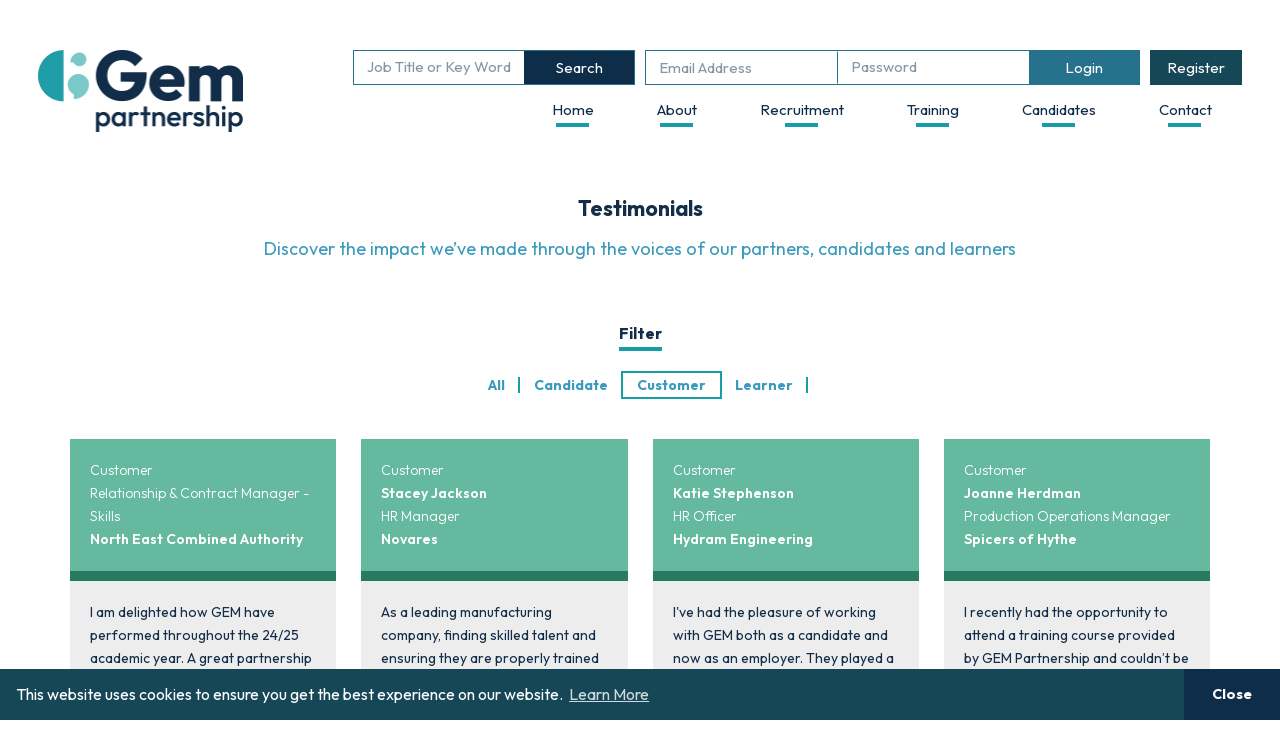

--- FILE ---
content_type: text/html; charset=UTF-8
request_url: https://www.gempartnership.com/testimonial-category/customer/
body_size: 12042
content:
<!DOCTYPE html>
<html lang="en">
    <head>
        <meta charset="utf-8" />
        <title>Customer Archives - GEM Partnership </title>
        <meta name="viewport" content="width=device-width, initial-scale=1, minimal-ui">
        <link rel="preconnect" href="https://fonts.googleapis.com">
        <link rel="preconnect" href="https://fonts.gstatic.com" crossorigin>
        <link href="https://fonts.googleapis.com/css2?family=Outfit:wght@200;300;400;500;600;700&display=swap" rel="stylesheet">
        <link href="https://www.gempartnership.com/wp-content/themes/gem-partnership/assets/css/style.css?v=2" rel="stylesheet" type="text/css">     
        <meta name='robots' content='index, follow, max-image-preview:large, max-snippet:-1, max-video-preview:-1' />

	<!-- This site is optimized with the Yoast SEO plugin v26.8 - https://yoast.com/product/yoast-seo-wordpress/ -->
	<link rel="canonical" href="https://www.gempartnership.com/testimonial-category/customer/" />
	<link rel="next" href="https://www.gempartnership.com/testimonial-category/customer/page/2/" />
	<meta property="og:locale" content="en_GB" />
	<meta property="og:type" content="article" />
	<meta property="og:title" content="Customer Archives - GEM Partnership" />
	<meta property="og:url" content="https://www.gempartnership.com/testimonial-category/customer/" />
	<meta property="og:site_name" content="GEM Partnership" />
	<meta name="twitter:card" content="summary_large_image" />
	<script type="application/ld+json" class="yoast-schema-graph">{"@context":"https://schema.org","@graph":[{"@type":"CollectionPage","@id":"https://www.gempartnership.com/testimonial-category/customer/","url":"https://www.gempartnership.com/testimonial-category/customer/","name":"Customer Archives - GEM Partnership","isPartOf":{"@id":"https://www.gempartnership.com/#website"},"inLanguage":"en-GB"},{"@type":"WebSite","@id":"https://www.gempartnership.com/#website","url":"https://www.gempartnership.com/","name":"GEM Partnership","description":"Attracting and Advancing Talent","potentialAction":[{"@type":"SearchAction","target":{"@type":"EntryPoint","urlTemplate":"https://www.gempartnership.com/?s={search_term_string}"},"query-input":{"@type":"PropertyValueSpecification","valueRequired":true,"valueName":"search_term_string"}}],"inLanguage":"en-GB"}]}</script>
	<!-- / Yoast SEO plugin. -->


<link rel="alternate" type="application/rss+xml" title="GEM Partnership &raquo; Customer Testimonial Categories Feed" href="https://www.gempartnership.com/testimonial-category/customer/feed/" />
<style id='wp-img-auto-sizes-contain-inline-css' type='text/css'>
img:is([sizes=auto i],[sizes^="auto," i]){contain-intrinsic-size:3000px 1500px}
/*# sourceURL=wp-img-auto-sizes-contain-inline-css */
</style>
<link rel='stylesheet' id='wp-block-library-css' href='https://www.gempartnership.com/wp-includes/css/dist/block-library/style.min.css?ver=6.9' type='text/css' media='all' />
<style id='global-styles-inline-css' type='text/css'>
:root{--wp--preset--aspect-ratio--square: 1;--wp--preset--aspect-ratio--4-3: 4/3;--wp--preset--aspect-ratio--3-4: 3/4;--wp--preset--aspect-ratio--3-2: 3/2;--wp--preset--aspect-ratio--2-3: 2/3;--wp--preset--aspect-ratio--16-9: 16/9;--wp--preset--aspect-ratio--9-16: 9/16;--wp--preset--color--black: #000000;--wp--preset--color--cyan-bluish-gray: #abb8c3;--wp--preset--color--white: #ffffff;--wp--preset--color--pale-pink: #f78da7;--wp--preset--color--vivid-red: #cf2e2e;--wp--preset--color--luminous-vivid-orange: #ff6900;--wp--preset--color--luminous-vivid-amber: #fcb900;--wp--preset--color--light-green-cyan: #7bdcb5;--wp--preset--color--vivid-green-cyan: #00d084;--wp--preset--color--pale-cyan-blue: #8ed1fc;--wp--preset--color--vivid-cyan-blue: #0693e3;--wp--preset--color--vivid-purple: #9b51e0;--wp--preset--gradient--vivid-cyan-blue-to-vivid-purple: linear-gradient(135deg,rgb(6,147,227) 0%,rgb(155,81,224) 100%);--wp--preset--gradient--light-green-cyan-to-vivid-green-cyan: linear-gradient(135deg,rgb(122,220,180) 0%,rgb(0,208,130) 100%);--wp--preset--gradient--luminous-vivid-amber-to-luminous-vivid-orange: linear-gradient(135deg,rgb(252,185,0) 0%,rgb(255,105,0) 100%);--wp--preset--gradient--luminous-vivid-orange-to-vivid-red: linear-gradient(135deg,rgb(255,105,0) 0%,rgb(207,46,46) 100%);--wp--preset--gradient--very-light-gray-to-cyan-bluish-gray: linear-gradient(135deg,rgb(238,238,238) 0%,rgb(169,184,195) 100%);--wp--preset--gradient--cool-to-warm-spectrum: linear-gradient(135deg,rgb(74,234,220) 0%,rgb(151,120,209) 20%,rgb(207,42,186) 40%,rgb(238,44,130) 60%,rgb(251,105,98) 80%,rgb(254,248,76) 100%);--wp--preset--gradient--blush-light-purple: linear-gradient(135deg,rgb(255,206,236) 0%,rgb(152,150,240) 100%);--wp--preset--gradient--blush-bordeaux: linear-gradient(135deg,rgb(254,205,165) 0%,rgb(254,45,45) 50%,rgb(107,0,62) 100%);--wp--preset--gradient--luminous-dusk: linear-gradient(135deg,rgb(255,203,112) 0%,rgb(199,81,192) 50%,rgb(65,88,208) 100%);--wp--preset--gradient--pale-ocean: linear-gradient(135deg,rgb(255,245,203) 0%,rgb(182,227,212) 50%,rgb(51,167,181) 100%);--wp--preset--gradient--electric-grass: linear-gradient(135deg,rgb(202,248,128) 0%,rgb(113,206,126) 100%);--wp--preset--gradient--midnight: linear-gradient(135deg,rgb(2,3,129) 0%,rgb(40,116,252) 100%);--wp--preset--font-size--small: 13px;--wp--preset--font-size--medium: 20px;--wp--preset--font-size--large: 36px;--wp--preset--font-size--x-large: 42px;--wp--preset--spacing--20: 0.44rem;--wp--preset--spacing--30: 0.67rem;--wp--preset--spacing--40: 1rem;--wp--preset--spacing--50: 1.5rem;--wp--preset--spacing--60: 2.25rem;--wp--preset--spacing--70: 3.38rem;--wp--preset--spacing--80: 5.06rem;--wp--preset--shadow--natural: 6px 6px 9px rgba(0, 0, 0, 0.2);--wp--preset--shadow--deep: 12px 12px 50px rgba(0, 0, 0, 0.4);--wp--preset--shadow--sharp: 6px 6px 0px rgba(0, 0, 0, 0.2);--wp--preset--shadow--outlined: 6px 6px 0px -3px rgb(255, 255, 255), 6px 6px rgb(0, 0, 0);--wp--preset--shadow--crisp: 6px 6px 0px rgb(0, 0, 0);}:where(.is-layout-flex){gap: 0.5em;}:where(.is-layout-grid){gap: 0.5em;}body .is-layout-flex{display: flex;}.is-layout-flex{flex-wrap: wrap;align-items: center;}.is-layout-flex > :is(*, div){margin: 0;}body .is-layout-grid{display: grid;}.is-layout-grid > :is(*, div){margin: 0;}:where(.wp-block-columns.is-layout-flex){gap: 2em;}:where(.wp-block-columns.is-layout-grid){gap: 2em;}:where(.wp-block-post-template.is-layout-flex){gap: 1.25em;}:where(.wp-block-post-template.is-layout-grid){gap: 1.25em;}.has-black-color{color: var(--wp--preset--color--black) !important;}.has-cyan-bluish-gray-color{color: var(--wp--preset--color--cyan-bluish-gray) !important;}.has-white-color{color: var(--wp--preset--color--white) !important;}.has-pale-pink-color{color: var(--wp--preset--color--pale-pink) !important;}.has-vivid-red-color{color: var(--wp--preset--color--vivid-red) !important;}.has-luminous-vivid-orange-color{color: var(--wp--preset--color--luminous-vivid-orange) !important;}.has-luminous-vivid-amber-color{color: var(--wp--preset--color--luminous-vivid-amber) !important;}.has-light-green-cyan-color{color: var(--wp--preset--color--light-green-cyan) !important;}.has-vivid-green-cyan-color{color: var(--wp--preset--color--vivid-green-cyan) !important;}.has-pale-cyan-blue-color{color: var(--wp--preset--color--pale-cyan-blue) !important;}.has-vivid-cyan-blue-color{color: var(--wp--preset--color--vivid-cyan-blue) !important;}.has-vivid-purple-color{color: var(--wp--preset--color--vivid-purple) !important;}.has-black-background-color{background-color: var(--wp--preset--color--black) !important;}.has-cyan-bluish-gray-background-color{background-color: var(--wp--preset--color--cyan-bluish-gray) !important;}.has-white-background-color{background-color: var(--wp--preset--color--white) !important;}.has-pale-pink-background-color{background-color: var(--wp--preset--color--pale-pink) !important;}.has-vivid-red-background-color{background-color: var(--wp--preset--color--vivid-red) !important;}.has-luminous-vivid-orange-background-color{background-color: var(--wp--preset--color--luminous-vivid-orange) !important;}.has-luminous-vivid-amber-background-color{background-color: var(--wp--preset--color--luminous-vivid-amber) !important;}.has-light-green-cyan-background-color{background-color: var(--wp--preset--color--light-green-cyan) !important;}.has-vivid-green-cyan-background-color{background-color: var(--wp--preset--color--vivid-green-cyan) !important;}.has-pale-cyan-blue-background-color{background-color: var(--wp--preset--color--pale-cyan-blue) !important;}.has-vivid-cyan-blue-background-color{background-color: var(--wp--preset--color--vivid-cyan-blue) !important;}.has-vivid-purple-background-color{background-color: var(--wp--preset--color--vivid-purple) !important;}.has-black-border-color{border-color: var(--wp--preset--color--black) !important;}.has-cyan-bluish-gray-border-color{border-color: var(--wp--preset--color--cyan-bluish-gray) !important;}.has-white-border-color{border-color: var(--wp--preset--color--white) !important;}.has-pale-pink-border-color{border-color: var(--wp--preset--color--pale-pink) !important;}.has-vivid-red-border-color{border-color: var(--wp--preset--color--vivid-red) !important;}.has-luminous-vivid-orange-border-color{border-color: var(--wp--preset--color--luminous-vivid-orange) !important;}.has-luminous-vivid-amber-border-color{border-color: var(--wp--preset--color--luminous-vivid-amber) !important;}.has-light-green-cyan-border-color{border-color: var(--wp--preset--color--light-green-cyan) !important;}.has-vivid-green-cyan-border-color{border-color: var(--wp--preset--color--vivid-green-cyan) !important;}.has-pale-cyan-blue-border-color{border-color: var(--wp--preset--color--pale-cyan-blue) !important;}.has-vivid-cyan-blue-border-color{border-color: var(--wp--preset--color--vivid-cyan-blue) !important;}.has-vivid-purple-border-color{border-color: var(--wp--preset--color--vivid-purple) !important;}.has-vivid-cyan-blue-to-vivid-purple-gradient-background{background: var(--wp--preset--gradient--vivid-cyan-blue-to-vivid-purple) !important;}.has-light-green-cyan-to-vivid-green-cyan-gradient-background{background: var(--wp--preset--gradient--light-green-cyan-to-vivid-green-cyan) !important;}.has-luminous-vivid-amber-to-luminous-vivid-orange-gradient-background{background: var(--wp--preset--gradient--luminous-vivid-amber-to-luminous-vivid-orange) !important;}.has-luminous-vivid-orange-to-vivid-red-gradient-background{background: var(--wp--preset--gradient--luminous-vivid-orange-to-vivid-red) !important;}.has-very-light-gray-to-cyan-bluish-gray-gradient-background{background: var(--wp--preset--gradient--very-light-gray-to-cyan-bluish-gray) !important;}.has-cool-to-warm-spectrum-gradient-background{background: var(--wp--preset--gradient--cool-to-warm-spectrum) !important;}.has-blush-light-purple-gradient-background{background: var(--wp--preset--gradient--blush-light-purple) !important;}.has-blush-bordeaux-gradient-background{background: var(--wp--preset--gradient--blush-bordeaux) !important;}.has-luminous-dusk-gradient-background{background: var(--wp--preset--gradient--luminous-dusk) !important;}.has-pale-ocean-gradient-background{background: var(--wp--preset--gradient--pale-ocean) !important;}.has-electric-grass-gradient-background{background: var(--wp--preset--gradient--electric-grass) !important;}.has-midnight-gradient-background{background: var(--wp--preset--gradient--midnight) !important;}.has-small-font-size{font-size: var(--wp--preset--font-size--small) !important;}.has-medium-font-size{font-size: var(--wp--preset--font-size--medium) !important;}.has-large-font-size{font-size: var(--wp--preset--font-size--large) !important;}.has-x-large-font-size{font-size: var(--wp--preset--font-size--x-large) !important;}
/*# sourceURL=global-styles-inline-css */
</style>

<style id='classic-theme-styles-inline-css' type='text/css'>
/*! This file is auto-generated */
.wp-block-button__link{color:#fff;background-color:#32373c;border-radius:9999px;box-shadow:none;text-decoration:none;padding:calc(.667em + 2px) calc(1.333em + 2px);font-size:1.125em}.wp-block-file__button{background:#32373c;color:#fff;text-decoration:none}
/*# sourceURL=/wp-includes/css/classic-themes.min.css */
</style>
<link rel='stylesheet' id='edsanimate-animo-css-css' href='https://www.gempartnership.com/wp-content/plugins/animate-it/assets/css/animate-animo.css?ver=6.9' type='text/css' media='all' />
<link rel='stylesheet' id='dashicons-css' href='https://www.gempartnership.com/wp-includes/css/dashicons.min.css?ver=6.9' type='text/css' media='all' />
<link rel="https://api.w.org/" href="https://www.gempartnership.com/wp-json/" /><meta name="tec-api-version" content="v1"><meta name="tec-api-origin" content="https://www.gempartnership.com"><link rel="alternate" href="https://www.gempartnership.com/wp-json/tribe/events/v1/" /><link rel="icon" href="https://www.gempartnership.com/wp-content/uploads/2022/08/cropped-icon-32x32.png" sizes="32x32" />
<link rel="icon" href="https://www.gempartnership.com/wp-content/uploads/2022/08/cropped-icon-192x192.png" sizes="192x192" />
<link rel="apple-touch-icon" href="https://www.gempartnership.com/wp-content/uploads/2022/08/cropped-icon-180x180.png" />
<meta name="msapplication-TileImage" content="https://www.gempartnership.com/wp-content/uploads/2022/08/cropped-icon-270x270.png" />
		<style type="text/css" id="wp-custom-css">
			.wp-video{
text-align: center;
margin-left: auto;
margin-right: auto;
}		</style>
		        <!--[if lt IE 9]><script src="http://html5shim.googlecode.com/svn/trunk/html5.js"></script><![endif]-->  
        <script>
  (function(i,s,o,g,r,a,m){i['GoogleAnalyticsObject']=r;i[r]=i[r]||function(){
  (i[r].q=i[r].q||[]).push(arguments)},i[r].l=1*new Date();a=s.createElement(o),
  m=s.getElementsByTagName(o)[0];a.async=1;a.src=g;m.parentNode.insertBefore(a,m)
  })(window,document,'script','//www.google-analytics.com/analytics.js','ga');

  ga('create', 'UA-44578825-1', 'auto');
  ga('send', 'pageview');

</script>    <link rel='stylesheet' id='contact-form-7-css' href='https://www.gempartnership.com/wp-content/plugins/contact-form-7/includes/css/styles.css?ver=6.1.4' type='text/css' media='all' />
</head>
    <body class="video-wrap">  
    <header class="main-header">
    <div class="outer">
        <div class="header-inner">
            <div class="header">
                <div class="header-left">
                    <div class="header-left-inner">
                        <a href="/">
                            <img src="https://www.gempartnership.com/wp-content/themes/gem-partnership/assets/images/gem-partnership.png" alt="Gem Partnership" />
                        </a>
                    </div>
                </div>
                    
                <div class="header-right">
                    <div class="header-right-inner">
                        <div class="header-forms">
                            <div class="alt-mobile-toggle">
                                <span></span>
                                <span></span>
                                <span></span>
                            </div>
                            
                            <div class="header-forms-list">
                                <div class="header-form">
                                    <div class="header-form-inner">
                                        <div class="header-form-text">
                                            <form action="https://www.gempartnership.com" class="header-search-container">
                                                <input type="text" class="the-search-text" name="s" placeholder="Job Title or Key Word" value="" />
                                                <button type="submit" class="btn the-search-btn">Search</button>
                                            </form>
                                            
                                            <a href="#" class="btn the-search-start">
                                                <img height="17px" width="17px" src="https://www.gempartnership.com/wp-content/themes/gem-partnership/assets/images/search.png" alt="Search" />
                                            </a>
                                        </div>
                                    </div>
                                </div>
                                
                                                                
                                                                <div class="header-form" id="header-login">
                                    <div class="header-form-inner">
                                        <div class="header-form-text">
                                            <a class="btn the-login-btn" href="/account/login/">Login</a>
                                        </div>
                                    </div>
                                </div>
                                
                                
                                <div class="header-form" id="header-form">
                                    <div class="header-form-inner">
                                        <div class="header-form-text">
                                            <form action="https://www.gempartnership.com/account/login" method="post">
                                                <input type="hidden" id="_wpnonce" name="_wpnonce" value="cdfa1adad6" /><input type="hidden" name="_wp_http_referer" value="/testimonial-category/customer/" />                                                <input type="email" name="email" class="the-username" placeholder="Email Address" />
                                                <input type="password" name="password" class="the-password" placeholder="Password" />
                                                <input type="submit" class="the-submit btn" value="Login" />
                                            </form>
                                        </div>
                                    </div>
                                </div>
                                
                                                                
                                <div class="header-form">
                                    <div class="header-form-inner">
                                        <div class="header-form-text">
                                            <a class="btn the-register-btn" href="/register/">Register</a>
                                        </div>
                                    </div>
                                </div>    
                                                            
                            </div>  
                            
                            <div class="mobile-toggle">
                                <span></span>
                                <span></span>
                                <span></span>
                            </div>
                        </div>
                                                
                                                
                        <nav>
                            <ul id="menu-main-menu" class="menu"><li><a href="https://www.gempartnership.com/">Home</a></li>
<li class="menu-item-has-children"><a href="https://www.gempartnership.com/about/">About</a>
<ul class="sub-menu">
	<li><a href="https://www.gempartnership.com/about/testimonials/">Testimonials</a></li>
	<li><a href="https://www.gempartnership.com/insights/">Insights</a></li>
</ul>
</li>
<li class="menu-item-has-children"><a href="https://www.gempartnership.com/recruitment/">Recruitment</a>
<ul class="sub-menu">
	<li><a href="https://www.gempartnership.com/recruitment/permanent/">Permanent</a></li>
	<li><a href="https://www.gempartnership.com/recruitment/temporary/">Temporary</a></li>
	<li><a href="https://www.gempartnership.com/recruitment/assessment-centre/">Assessment Centre</a></li>
</ul>
</li>
<li class="menu-item-has-children"><a href="https://www.gempartnership.com/training/">Training</a>
<ul class="sub-menu">
	<li><a href="https://www.gempartnership.com/training/training-courses/">Programmes</a></li>
	<li><a href="https://www.gempartnership.com/wp-content/uploads/2025/03/GEM-Partnership-Training-Brochure.pdf">Brochure</a></li>
	<li class="menu-item-has-children"><a href="https://www.gempartnership.com/training/learners/">Learners</a>
	<ul class="sub-menu">
		<li><a href="https://www.gempartnership.com/careers-hub/">Careers Hub</a></li>
	</ul>
</li>
	<li><a href="https://www.gempartnership.com/training/employers/">Employers</a></li>
</ul>
</li>
<li class="menu-item-has-children"><a href="https://www.gempartnership.com/candidates/">Candidates</a>
<ul class="sub-menu">
	<li><a href="https://www.gempartnership.com/vacancies/">Vacancies</a></li>
	<li><a href="https://www.gempartnership.com/candidates/candidate-resources/">Resources</a></li>
	<li><a href="/register/">Register</a></li>
</ul>
</li>
<li><a href="https://www.gempartnership.com/contact/">Contact</a></li>
</ul>                        </nav>  
                    </div>
                </div>
            </div>
        </div>
    </div>
</header>

<form action="/" class="header-search-container for-mobile">
    <input type="text" class="the-search-text" name="s" placeholder="Job Title or Key Word" value="" />
    <button type="submit" class="btn the-search-btn">Search</button>
</form>

<div class="mobile-menu">
    <div class="mobile-header">
        <div class="outer">
            <div class="header-inner">
                <div class="mobile-header-container">
                    <div class="mobile-header-left">
                        <div class="mobile-header-left-inner">
                            <a href="/">
                                <img src="https://www.gempartnership.com/wp-content/themes/gem-partnership/assets/images/gem-partnership.png" alt="Gem Partnership" />
                            </a>
                        </div>
                    </div>

                    
                    <div class="mobile-header-right">
                        <div class="mobile-header-right-inner">
                            <div class="mobile-header-right-block">
                                <div class="close-menu">
                                    <img src="https://www.gempartnership.com/wp-content/themes/gem-partnership/assets/images/icon-menu-close.svg" alt="Close" />
                                </div>
                            </div>
                        </div>
                    </div>
                </div>
            </div>
        </div>
    </div>
            
    <div class="mobile-content">
        <div class="outer">
            <div class="header-inner">
                <div class="mobile-content-scroll">
                    <ul id="menu-main-menu-1" class="menu"><li><a href="https://www.gempartnership.com/">Home</a></li>
<li class="menu-item-has-children"><a href="https://www.gempartnership.com/about/">About</a>
<ul class="sub-menu">
	<li><a href="https://www.gempartnership.com/about/testimonials/">Testimonials</a></li>
	<li><a href="https://www.gempartnership.com/insights/">Insights</a></li>
</ul>
</li>
<li class="menu-item-has-children"><a href="https://www.gempartnership.com/recruitment/">Recruitment</a>
<ul class="sub-menu">
	<li><a href="https://www.gempartnership.com/recruitment/permanent/">Permanent</a></li>
	<li><a href="https://www.gempartnership.com/recruitment/temporary/">Temporary</a></li>
	<li><a href="https://www.gempartnership.com/recruitment/assessment-centre/">Assessment Centre</a></li>
</ul>
</li>
<li class="menu-item-has-children"><a href="https://www.gempartnership.com/training/">Training</a>
<ul class="sub-menu">
	<li><a href="https://www.gempartnership.com/training/training-courses/">Programmes</a></li>
	<li><a href="https://www.gempartnership.com/wp-content/uploads/2025/03/GEM-Partnership-Training-Brochure.pdf">Brochure</a></li>
	<li class="menu-item-has-children"><a href="https://www.gempartnership.com/training/learners/">Learners</a>
	<ul class="sub-menu">
		<li><a href="https://www.gempartnership.com/careers-hub/">Careers Hub</a></li>
	</ul>
</li>
	<li><a href="https://www.gempartnership.com/training/employers/">Employers</a></li>
</ul>
</li>
<li class="menu-item-has-children"><a href="https://www.gempartnership.com/candidates/">Candidates</a>
<ul class="sub-menu">
	<li><a href="https://www.gempartnership.com/vacancies/">Vacancies</a></li>
	<li><a href="https://www.gempartnership.com/candidates/candidate-resources/">Resources</a></li>
	<li><a href="/register/">Register</a></li>
</ul>
</li>
<li><a href="https://www.gempartnership.com/contact/">Contact</a></li>
</ul>                </div>
            </div>
        </div>
    </div>
</div>
                <main class="container">
                    <section class="page-content">
                        <div class="outer">
                            <div class="inner">
                                <div class="standard-content">
                                    <h1 class="heading-primary" style="text-align: center;">Testimonials</h1>
<h2 style="text-align: center;"><span class="intro-heading blue-text heading-secondary">Discover the impact we&#8217;ve made through the voices of our partners, candidates and learners</span></h2>
                                </div>
                            </div>
                        </div>
                    </section>
                </main>
                        <main class="outer">
                <section class="inner">
                    <div class="page-content small-margin">
                                                    <div class="categories">
                                <div class="text-center the-filter">
                                    <span>Filter</span>
                                </div>
                                    
                                <div class="desktop-categories">
                                    <span>
                                        <a  href="https://www.gempartnership.com/about/testimonials/">All</a>
                                    </span>

                                                                                                                        <span>
                                                <a  href="https://www.gempartnership.com/testimonial-category/candidate/">Candidate</a>
                                            </span>
                                                                                    <span>
                                                <a class="current" href="https://www.gempartnership.com/testimonial-category/customer/">Customer</a>
                                            </span>
                                                                                    <span>
                                                <a  href="https://www.gempartnership.com/testimonial-category/learner/">Learner</a>
                                            </span>
                                                                                                            </div>

                                <div class="mobile-categories">
                                    <select class="input change-category">
                                        <option value="https://www.gempartnership.com/about/testimonials/" >All</option>

                                                                                                                                    <option value="https://www.gempartnership.com/testimonial-category/candidate/" >Candidate</option>
                                                                                            <option value="https://www.gempartnership.com/testimonial-category/customer/" selected="selected">Customer</option>
                                                                                            <option value="https://www.gempartnership.com/testimonial-category/learner/" >Learner</option>
                                                                                                                        </select>
                                </div>
                            </div>
                                                
                        <div class="featured-list-container">
                            <div class="featured-list">
                                                                    <article class="featured-article">
                                        <div class="featured-article-inner">
                                            <div class="featured-article-header" style="background-color: var(--colour-lightgreen);">
                                                                                                <p class="testimonial-category"><a href="https://www.gempartnership.com/testimonial-category/customer/">Customer</a></p>
                                                                                                <p class="testimonial-title"></p>
                                                                                                <p class="testimonial-job-title">Relationship & Contract Manager - Skills</p>
                                                                                                                                                <p class="testimonial-company-name">North East Combined Authority</p>
                                                                                            </div>
                                            <div class="featured-article-text" style="border-top-color: var(--colour-gladegreen);">
                                                <p>I am delighted how GEM have performed throughout the 24/25 academic year. A great partnership has formed to show that good sector based provision in Manufacturing, paired with great links to local employers, leads to direct jobs for our residents!</p>
                                            </div>
                                        </div>
                                    </article>
                                                                    <article class="featured-article">
                                        <div class="featured-article-inner">
                                            <div class="featured-article-header" style="background-color: var(--colour-lightgreen);">
                                                                                                <p class="testimonial-category"><a href="https://www.gempartnership.com/testimonial-category/customer/">Customer</a></p>
                                                                                                <p class="testimonial-title">Stacey Jackson</p>
                                                                                                <p class="testimonial-job-title">HR Manager</p>
                                                                                                                                                <p class="testimonial-company-name">Novares</p>
                                                                                            </div>
                                            <div class="featured-article-text" style="border-top-color: var(--colour-gladegreen);">
                                                <p>As a leading manufacturing company, finding skilled talent and ensuring they are properly trained has always been a critical challenge. Partnering with GEM as our recruiting and Training provider has been a game-changer for us. From day one, they demonstrated a deep understanding of our industry’s needs.<br />
<br />
Their customised training programs have been instrumental in quickly onboarding new hires and upskilling our existing workforce. The hands-on approach, coupled with their expertise in manufacturing-specific skills, has significantly reduced our ramp-up time and improved productivity across the board.<br />
<br />
GEM has become a true extension of our team, and we look forward to continuing our partnership.</p>
                                            </div>
                                        </div>
                                    </article>
                                                                    <article class="featured-article">
                                        <div class="featured-article-inner">
                                            <div class="featured-article-header" style="background-color: var(--colour-lightgreen);">
                                                                                                <p class="testimonial-category"><a href="https://www.gempartnership.com/testimonial-category/customer/">Customer</a></p>
                                                                                                <p class="testimonial-title">Katie Stephenson</p>
                                                                                                <p class="testimonial-job-title">HR Officer</p>
                                                                                                                                                <p class="testimonial-company-name">Hydram Engineering</p>
                                                                                            </div>
                                            <div class="featured-article-text" style="border-top-color: var(--colour-gladegreen);">
                                                <p>I've had the pleasure of working with GEM both as a candidate and now as an employer. They played a key role in helping me secure my current HR Officer position, and I was impressed by their attentiveness and professionalism throughout the process. Since joining my company; Hydram Engineering Ltd, we've continued to work closely with GEM for our recruitment needs, and they consistently provide high-quality candidates. Their dedication to understanding our requirements and sending over excellent CVs has made the hiring process much smoother. I highly recommend GEM for both job seekers and employers.</p>
                                            </div>
                                        </div>
                                    </article>
                                                                    <article class="featured-article">
                                        <div class="featured-article-inner">
                                            <div class="featured-article-header" style="background-color: var(--colour-lightgreen);">
                                                                                                <p class="testimonial-category"><a href="https://www.gempartnership.com/testimonial-category/customer/">Customer</a></p>
                                                                                                <p class="testimonial-title">Joanne Herdman</p>
                                                                                                <p class="testimonial-job-title">Production Operations Manager</p>
                                                                                                                                                <p class="testimonial-company-name">Spicers of Hythe</p>
                                                                                            </div>
                                            <div class="featured-article-text" style="border-top-color: var(--colour-gladegreen);">
                                                <p>I recently had the opportunity to attend a training course provided by GEM Partnership and couldn’t be more impressed. The content was both comprehensive and engaging, covering all the critical aspects with clarity and depth. What truly set this training apart was the exceptional delivery by the trainer Brett. His expertise and ability to present the information in an accessible and relatable manner to the team made the experience both enjoyable and educational. We all felt we finished the course feeling confident and well equipped to apply what we had learned. I highly recommend GEM Partnership for anyone looking to enhance their skills.</p>
                                            </div>
                                        </div>
                                    </article>
                                                                    <article class="featured-article">
                                        <div class="featured-article-inner">
                                            <div class="featured-article-header" style="background-color: var(--colour-lightgreen);">
                                                                                                <p class="testimonial-category"><a href="https://www.gempartnership.com/testimonial-category/customer/">Customer</a></p>
                                                                                                <p class="testimonial-title">Anthony Devine</p>
                                                                                                <p class="testimonial-job-title">QHSE Leader</p>
                                                                                                                                                <p class="testimonial-company-name">Novares</p>
                                                                                            </div>
                                            <div class="featured-article-text" style="border-top-color: var(--colour-gladegreen);">
                                                <p>We recently had GEM partnership attend site to deliver a safe manual handling course to our employees, the course was informative and engaging with a good mix of teaching and interaction. When asked how the course went our employees stated that they felt much more informed about safe manual handling practices and could relate was taught in the classroom to their working environment.</p>
                                            </div>
                                        </div>
                                    </article>
                                                                    <article class="featured-article">
                                        <div class="featured-article-inner">
                                            <div class="featured-article-header" style="background-color: var(--colour-lightgreen);">
                                                                                                <p class="testimonial-category"><a href="https://www.gempartnership.com/testimonial-category/customer/">Customer</a></p>
                                                                                                <p class="testimonial-title">Erin Walker</p>
                                                                                                <p class="testimonial-job-title">HR Business Partner</p>
                                                                                                                                                <p class="testimonial-company-name">Mission Foods</p>
                                                                                            </div>
                                            <div class="featured-article-text" style="border-top-color: var(--colour-gladegreen);">
                                                <p>Working with GEM Partnership has been an outstanding experience for Mission Foods. They consistently go above and beyond, delivering a wide range of top-tier courses that not only meet but exceed our expectations. What truly sets GEM apart is their ability to tailor each course specifically to our needs, incorporating our company policies and procedures into the training. This bespoke approach ensures that the training is highly relevant and practical for our team.<br />
<br />
In addition to the bespoke courses, GEM also delivers some of our apprenticeship programs, and the level of care and attention they provide to our apprentices is outstanding. The trainers are always more than accommodating, flexible with our needs, and committed to ensuring our staff receive the best possible learning experience.<br />
<br />
The trainers are always more than accommodating, providing excellent support and flexibility to fit around our schedule. Their dedication, professionalism, and willingness to help makes the whole process smooth and stress-free. On top of that, the courses are offered at very reasonable prices, making them a fantastic value for the quality delivered. We can't recommend GEM Partnership enough — they simply can't do enough for you.</p>
                                            </div>
                                        </div>
                                    </article>
                                                                    <article class="featured-article">
                                        <div class="featured-article-inner">
                                            <div class="featured-article-header" style="background-color: var(--colour-lightgreen);">
                                                                                                <p class="testimonial-category"><a href="https://www.gempartnership.com/testimonial-category/customer/">Customer</a></p>
                                                                                                <p class="testimonial-title">Bruce Bullerwell</p>
                                                                                                <p class="testimonial-job-title">Production Manager</p>
                                                                                                                                                <p class="testimonial-company-name">Woodland Floors LTD</p>
                                                                                            </div>
                                            <div class="featured-article-text" style="border-top-color: var(--colour-gladegreen);">
                                                <p>Many thanks to Chris and the team at GEM in helping us recruit a Senior Machinist. The guys from GEM presented and conducted themselves in a professional but friendly manner, no pushy sales technique, very attentive and understanding of our requirements, and followed the brief to the letter. We will certainly be instructing the guys at GEM with all our future requirements to fulfil key positions, and help us grow our business by attracting quality, skilled personnel.</p>
                                            </div>
                                        </div>
                                    </article>
                                                                    <article class="featured-article">
                                        <div class="featured-article-inner">
                                            <div class="featured-article-header" style="background-color: var(--colour-lightgreen);">
                                                                                                <p class="testimonial-category"><a href="https://www.gempartnership.com/testimonial-category/customer/">Customer</a></p>
                                                                                                <p class="testimonial-title">Kat Sissons</p>
                                                                                                <p class="testimonial-job-title">Learning & Development Manager</p>
                                                                                                                                                <p class="testimonial-company-name">IPN</p>
                                                                                            </div>
                                            <div class="featured-article-text" style="border-top-color: var(--colour-gladegreen);">
                                                <p>We decided to bring GEM Partnership on board to support us with the delivery of the CI Practitioner Apprenticeship as they had a fantastic approach in supporting the business with the overall delivery. They made the time to get to know the people, the business and really understand our processes, spending time with our colleagues in the operational and logistics teams to gain background knowledge on what we do here at Inspired Pet Nutrition and most importantly, how it works! Applying this level of detail to an apprenticeship is not something you come across every day. They also ensured that we had the flexibility to start the delivery when we were ready and made sure that we had everything that we needed in place in time for launch, the attention to detail has been exemplary. We are looking forward to working with Gem and the opportunities they will bring to our colleagues now and in the future. </p>
                                            </div>
                                        </div>
                                    </article>
                                                                    <article class="featured-article">
                                        <div class="featured-article-inner">
                                            <div class="featured-article-header" style="background-color: var(--colour-lightgreen);">
                                                                                                <p class="testimonial-category"><a href="https://www.gempartnership.com/testimonial-category/customer/">Customer</a></p>
                                                                                                <p class="testimonial-title">Del Thorburn</p>
                                                                                                <p class="testimonial-job-title">Mould Technical Manager</p>
                                                                                                                                                <p class="testimonial-company-name">Husqvarna</p>
                                                                                            </div>
                                            <div class="featured-article-text" style="border-top-color: var(--colour-gladegreen);">
                                                <p>The work carried out by GEM in the LMO programme has made me look differently at training. It has shown how we can develop people to bring value and engagement in the business. I hope to use this style of delivery to grow my team further.<br />
<br />
We work very closely with GEM and have develop a close working relationship that has allowed them to deliver a very tailored programme that suites our culture.</p>
                                            </div>
                                        </div>
                                    </article>
                                                                    <article class="featured-article">
                                        <div class="featured-article-inner">
                                            <div class="featured-article-header" style="background-color: var(--colour-lightgreen);">
                                                                                                <p class="testimonial-category"><a href="https://www.gempartnership.com/testimonial-category/customer/">Customer</a></p>
                                                                                                <p class="testimonial-title">Lee Stockport</p>
                                                                                                <p class="testimonial-job-title">General Manager</p>
                                                                                                                                                <p class="testimonial-company-name">GXO Logistics</p>
                                                                                            </div>
                                            <div class="featured-article-text" style="border-top-color: var(--colour-gladegreen);">
                                                <p>I cannot recommend GEM partnership highly enough, they offer a fantastic service and have done so for myself over 15 years. A 1st class team who provide a 1st class service.</p>
                                            </div>
                                        </div>
                                    </article>
                                                                    <article class="featured-article">
                                        <div class="featured-article-inner">
                                            <div class="featured-article-header" style="background-color: var(--colour-lightgreen);">
                                                                                                <p class="testimonial-category"><a href="https://www.gempartnership.com/testimonial-category/customer/">Customer</a></p>
                                                                                                <p class="testimonial-title">Dan Wilkinson</p>
                                                                                                <p class="testimonial-job-title">Assembly Manufacturing Manager</p>
                                                                                                                                                <p class="testimonial-company-name">Husqvarna</p>
                                                                                            </div>
                                            <div class="featured-article-text" style="border-top-color: var(--colour-gladegreen);">
                                                <p>I dropped in on several of the training sessions and on every occasion found it difficult to draw myself away as the content and discussions were so engaging, being blended with the Culture Dialogues which was current at the time certainly added relevance. Really appreciative of the support given and the enthusiasm of Craig/Ian and Kayleigh who all really do “get” people and make the difference.</p>
                                            </div>
                                        </div>
                                    </article>
                                                                    <article class="featured-article">
                                        <div class="featured-article-inner">
                                            <div class="featured-article-header" style="background-color: var(--colour-lightgreen);">
                                                                                                <p class="testimonial-category"><a href="https://www.gempartnership.com/testimonial-category/customer/">Customer</a></p>
                                                                                                <p class="testimonial-title">Wendy Hopps</p>
                                                                                                <p class="testimonial-job-title">Training Administration Assistant</p>
                                                                                                                                                <p class="testimonial-company-name">Greencroft Bottling</p>
                                                                                            </div>
                                            <div class="featured-article-text" style="border-top-color: var(--colour-gladegreen);">
                                                <p>Can I just say what a fantastic guide and support Kayleigh has been for all our learners, especially Phil and John who had been through a rocky relationship with the apprenticeship when there previous trainer left.  Through her tenacity, dedication, communication and influencing skills, Kayleigh has managed to rebuild that relationship, get them back into learning and got them successfully through their EPA. They are strong characters with their own strong ways of dealing with things, but she somehow managed to get them onside and ended up with an outcome a few of us at one point felt would never happen!</p>
                                            </div>
                                        </div>
                                    </article>
                                                            </div>
                        </div>
                    </div>
                    
                                            <div class="pagination">
                            <div class="pageination-left">
                                Page 1 of 2                            </div>

                            <div class="pageination-right">
                                <span aria-current="page" class="page-numbers current">1</span>
<a class="page-numbers" href="https://www.gempartnership.com/testimonial-category/customer/page/2/">2</a>
<a class="next page-numbers" href="https://www.gempartnership.com/testimonial-category/customer/page/2/">&#8594;</a>                            </div>
                        </div>
                                    </section>
            </main>
            
    <footer class="main-footer">
    <div class="outer">
        <div class="inner">
            <div class="footer">
                <div class="footer-block">
                    <div class="footer-block-inner">
                        <a href="/">
                            <img src="https://www.gempartnership.com/wp-content/themes/gem-partnership/assets/images/loading.png" class="lazy" alt="Gem Partnership" 
                                data-src="https://www.gempartnership.com/wp-content/themes/gem-partnership/assets/images/gem-partnership-alt.png" />
                        </a>
                    </div>
                </div>
                
                <div class="footer-block">
                    <div class="footer-block-inner">
                        <p>
                            <span>Head Office</span>
                            GEM Partnership<br />
2 Cook Way<br />
North West Industrial Estate<br />
Peterlee <br />
SR8 2HY<br />
<br />
On Site Offices:<br />
Preston Road<br />
Aycliffe Business Park<br />
Newton Aycliffe<br />
DL5 6UP<br />
<br />
Skerne Road<br />
Aycliffe Business Park<br />
Newton Aycliffe<br />
Co. Durham<br />
DL5 6EP                        </p>
                    </div>
                </div>
                
                <div class="footer-block">
                    <div class="footer-block-inner">
                        <p>
                            <span>Contact</span>
                            <a href="tel:01915872999">0191 587 2999</a><br />
                            <a href="mailto:info@gempartnership.com">info@gempartnership.com</a>
                        </p>
                        
                        <p class="no-margin"><span>Follow us</span></p>
                        
                        <div class="social-icons">
                                                            <div class="social-icon">
                                    <a href="https://twitter.com/GemPartnership" target="_blank">
                                        <img src="https://www.gempartnership.com/wp-content/themes/gem-partnership/assets/images/loading.png" class="lazy" alt="Twitter" 
                                            data-src="https://www.gempartnership.com/wp-content/themes/gem-partnership/assets/images/twitter.png" />
                                    </a>
                                </div>
                                                        
                                                            <div class="social-icon">
                                    <a href="https://www.facebook.com/GEM-Partnership-100435086234695" target="_blank">
                                        <img src="https://www.gempartnership.com/wp-content/themes/gem-partnership/assets/images/loading.png" class="lazy" alt="Facebook" 
                                            data-src="https://www.gempartnership.com/wp-content/themes/gem-partnership/assets/images/facebook.png" />
                                    </a>
                                </div>
                                                        
                                                            <div class="social-icon">
                                    <a href="http://www.linkedin.com/company/gem-premium-people-recruitment" target="_blank">
                                        <img src="https://www.gempartnership.com/wp-content/themes/gem-partnership/assets/images/loading.png" class="lazy" alt="Linked In" 
                                            data-src="https://www.gempartnership.com/wp-content/themes/gem-partnership/assets/images/linkedin.png" />
                                    </a>
                                </div>
                                                    </div>
                    </div>
                </div>
                
                <div class="footer-block">
                    <div class="footer-block-inner">
                        <p class="no-margin"><span>Policies</span></p>
                        
                        <ul id="menu-footer-menu" class="menu"><li><a href="https://www.gempartnership.com/about/our-policies/">Our Policies</a></li>
<li><a href="https://www.gempartnership.com/terms-conditions/">Terms and Conditions</a></li>
</ul>                        
                    </div>
                </div>
                
                <div class="footer-block">
                    <div class="footer-block-inner">
                        <p class="no-margin"><span>Subscribe here to keep up to date with our latest news</span></p>

                        <div class="signup-form">
                            <div class="signup-form-inner">
                                <form action=https://gempartnership.us9.list-manage.com/subscribe/post?u=7eed62764f8b200581d8c52f0&amp;id=a0c7fb3a2c&amp;f_id=00860ae1f0 method="post" target="_blank">
                                    <input type="email" value="" name="EMAIL" class="the-email" id="mce-EMAIL" placeholder="Email*">
                                    <input type="text" value="" name="FNAME" class="the-name" id="mce-FNAME" placeholder="Name">
                                    <div style="position: absolute; left: -5000px;" aria-hidden="true"><input type="text" name="b_7eed62764f8b200581d8c52f0_a0c7fb3a2c" tabindex="-1" value=""></div>
                                    <input class="the-btn btn" type="submit" name="subscribe" value="Subscribe" />
                                </form>
                            </div>
                        </div>
                    </div>
                </div>
            </div>
        </div>
    </div>
</footer>    <script type="text/javascript" src="https://www.gempartnership.com/wp-content/plugins/the-events-calendar/common/build/js/user-agent.js?ver=da75d0bdea6dde3898df" id="tec-user-agent-js"></script>
<script type="text/javascript" src="https://www.gempartnership.com/wp-includes/js/jquery/jquery.min.js?ver=3.7.1" id="jquery-core-js"></script>
<script type="text/javascript" src="https://www.gempartnership.com/wp-includes/js/jquery/jquery-migrate.min.js?ver=3.4.1" id="jquery-migrate-js"></script>
<script type="text/javascript" src="https://www.gempartnership.com/wp-content/plugins/animate-it/assets/js/animo.min.js?ver=1.0.3" id="edsanimate-animo-script-js"></script>
<script type="text/javascript" src="https://www.gempartnership.com/wp-content/plugins/animate-it/assets/js/jquery.ba-throttle-debounce.min.js?ver=1.1" id="edsanimate-throttle-debounce-script-js"></script>
<script type="text/javascript" src="https://www.gempartnership.com/wp-content/plugins/animate-it/assets/js/viewportchecker.js?ver=1.4.4" id="viewportcheck-script-js"></script>
<script type="text/javascript" src="https://www.gempartnership.com/wp-content/plugins/animate-it/assets/js/edsanimate.js?ver=1.4.4" id="edsanimate-script-js"></script>
<script type="text/javascript" id="edsanimate-site-script-js-extra">
/* <![CDATA[ */
var edsanimate_options = {"offset":"75","hide_hz_scrollbar":"1","hide_vl_scrollbar":"0"};
//# sourceURL=edsanimate-site-script-js-extra
/* ]]> */
</script>
<script type="text/javascript" src="https://www.gempartnership.com/wp-content/plugins/animate-it/assets/js/edsanimate.site.js?ver=1.4.5" id="edsanimate-site-script-js"></script>
<script type="text/javascript" src="https://www.gempartnership.com/wp-includes/js/dist/hooks.min.js?ver=dd5603f07f9220ed27f1" id="wp-hooks-js"></script>
<script type="text/javascript" src="https://www.gempartnership.com/wp-includes/js/dist/i18n.min.js?ver=c26c3dc7bed366793375" id="wp-i18n-js"></script>
<script type="text/javascript" id="wp-i18n-js-after">
/* <![CDATA[ */
wp.i18n.setLocaleData( { 'text direction\u0004ltr': [ 'ltr' ] } );
//# sourceURL=wp-i18n-js-after
/* ]]> */
</script>
<script type="text/javascript" src="https://www.gempartnership.com/wp-content/plugins/contact-form-7/includes/swv/js/index.js?ver=6.1.4" id="swv-js"></script>
<script type="text/javascript" id="contact-form-7-js-before">
/* <![CDATA[ */
var wpcf7 = {
    "api": {
        "root": "https:\/\/www.gempartnership.com\/wp-json\/",
        "namespace": "contact-form-7\/v1"
    }
};
//# sourceURL=contact-form-7-js-before
/* ]]> */
</script>
<script type="text/javascript" src="https://www.gempartnership.com/wp-content/plugins/contact-form-7/includes/js/index.js?ver=6.1.4" id="contact-form-7-js"></script>
<script type="text/javascript" id="my-great-script-js-extra">
/* <![CDATA[ */
var site_settings = {"root":"https://www.gempartnership.com/wp-json/","nonce":"e24a916ea0"};
//# sourceURL=my-great-script-js-extra
/* ]]> */
</script>
<script type="text/javascript" src="https://www.gempartnership.com/wp-content/themes/gem-partnership/assets/js/main.min.js?ver=1.0.0" id="my-great-script-js"></script>
<script type="text/javascript" src="https://www.google.com/recaptcha/api.js?render=6LcEfXIjAAAAAMNIZAKroekte0VEva4vI2kdMP1n&amp;ver=3.0" id="google-recaptcha-js"></script>
<script type="text/javascript" src="https://www.gempartnership.com/wp-includes/js/dist/vendor/wp-polyfill.min.js?ver=3.15.0" id="wp-polyfill-js"></script>
<script type="text/javascript" id="wpcf7-recaptcha-js-before">
/* <![CDATA[ */
var wpcf7_recaptcha = {
    "sitekey": "6LcEfXIjAAAAAMNIZAKroekte0VEva4vI2kdMP1n",
    "actions": {
        "homepage": "homepage",
        "contactform": "contactform"
    }
};
//# sourceURL=wpcf7-recaptcha-js-before
/* ]]> */
</script>
<script type="text/javascript" src="https://www.gempartnership.com/wp-content/plugins/contact-form-7/modules/recaptcha/index.js?ver=6.1.4" id="wpcf7-recaptcha-js"></script>
<script type="speculationrules">
{"prefetch":[{"source":"document","where":{"and":[{"href_matches":"/*"},{"not":{"href_matches":["/wp-*.php","/wp-admin/*","/wp-content/uploads/*","/wp-content/*","/wp-content/plugins/*","/wp-content/themes/gem-partnership/*","/*\\?(.+)"]}},{"not":{"selector_matches":"a[rel~=\"nofollow\"]"}},{"not":{"selector_matches":".no-prefetch, .no-prefetch a"}}]},"eagerness":"conservative"}]}
</script>
		<script>
		( function ( body ) {
			'use strict';
			body.className = body.className.replace( /\btribe-no-js\b/, 'tribe-js' );
		} )( document.body );
		</script>
		<script> /* <![CDATA[ */var tribe_l10n_datatables = {"aria":{"sort_ascending":": activate to sort column ascending","sort_descending":": activate to sort column descending"},"length_menu":"Show _MENU_ entries","empty_table":"No data available in table","info":"Showing _START_ to _END_ of _TOTAL_ entries","info_empty":"Showing 0 to 0 of 0 entries","info_filtered":"(filtered from _MAX_ total entries)","zero_records":"No matching records found","search":"Search:","all_selected_text":"All items on this page were selected. ","select_all_link":"Select all pages","clear_selection":"Clear Selection.","pagination":{"all":"All","next":"Next","previous":"Previous"},"select":{"rows":{"0":"","_":": Selected %d rows","1":": Selected 1 row"}},"datepicker":{"dayNames":["Sunday","Monday","Tuesday","Wednesday","Thursday","Friday","Saturday"],"dayNamesShort":["Sun","Mon","Tue","Wed","Thu","Fri","Sat"],"dayNamesMin":["S","M","T","W","T","F","S"],"monthNames":["January","February","March","April","May","June","July","August","September","October","November","December"],"monthNamesShort":["January","February","March","April","May","June","July","August","September","October","November","December"],"monthNamesMin":["Jan","Feb","Mar","Apr","May","Jun","Jul","Aug","Sep","Oct","Nov","Dec"],"nextText":"Next","prevText":"Prev","currentText":"Today","closeText":"Done","today":"Today","clear":"Clear"}};/* ]]> */ </script>        <link rel="stylesheet" type="text/css" href="https://cdn.jsdelivr.net/npm/cookieconsent@3/build/cookieconsent.min.css" />
<script src="https://cdn.jsdelivr.net/npm/cookieconsent@3/build/cookieconsent.min.js" data-cfasync="false"></script>
<script>
    window.cookieconsent.initialise({
        "palette": {
            "popup": {
                "background": "#164756"
            },
            "button": {
                                
                    "background": "#0e2d49"
                            }
        },
         "theme": "edgeless",        "position": "bottom",
        "content": {
            "message": "This website uses cookies to ensure you get the best experience on our website.",
            "dismiss": "Close",
            "link": "Learn More",
            "href": "https://www.gempartnership.com/privacy-policy/"
        }
    });
</script></body>
</html>

--- FILE ---
content_type: text/html; charset=utf-8
request_url: https://www.google.com/recaptcha/api2/anchor?ar=1&k=6LcEfXIjAAAAAMNIZAKroekte0VEva4vI2kdMP1n&co=aHR0cHM6Ly93d3cuZ2VtcGFydG5lcnNoaXAuY29tOjQ0Mw..&hl=en&v=N67nZn4AqZkNcbeMu4prBgzg&size=invisible&anchor-ms=20000&execute-ms=30000&cb=i4pimpo970so
body_size: 48727
content:
<!DOCTYPE HTML><html dir="ltr" lang="en"><head><meta http-equiv="Content-Type" content="text/html; charset=UTF-8">
<meta http-equiv="X-UA-Compatible" content="IE=edge">
<title>reCAPTCHA</title>
<style type="text/css">
/* cyrillic-ext */
@font-face {
  font-family: 'Roboto';
  font-style: normal;
  font-weight: 400;
  font-stretch: 100%;
  src: url(//fonts.gstatic.com/s/roboto/v48/KFO7CnqEu92Fr1ME7kSn66aGLdTylUAMa3GUBHMdazTgWw.woff2) format('woff2');
  unicode-range: U+0460-052F, U+1C80-1C8A, U+20B4, U+2DE0-2DFF, U+A640-A69F, U+FE2E-FE2F;
}
/* cyrillic */
@font-face {
  font-family: 'Roboto';
  font-style: normal;
  font-weight: 400;
  font-stretch: 100%;
  src: url(//fonts.gstatic.com/s/roboto/v48/KFO7CnqEu92Fr1ME7kSn66aGLdTylUAMa3iUBHMdazTgWw.woff2) format('woff2');
  unicode-range: U+0301, U+0400-045F, U+0490-0491, U+04B0-04B1, U+2116;
}
/* greek-ext */
@font-face {
  font-family: 'Roboto';
  font-style: normal;
  font-weight: 400;
  font-stretch: 100%;
  src: url(//fonts.gstatic.com/s/roboto/v48/KFO7CnqEu92Fr1ME7kSn66aGLdTylUAMa3CUBHMdazTgWw.woff2) format('woff2');
  unicode-range: U+1F00-1FFF;
}
/* greek */
@font-face {
  font-family: 'Roboto';
  font-style: normal;
  font-weight: 400;
  font-stretch: 100%;
  src: url(//fonts.gstatic.com/s/roboto/v48/KFO7CnqEu92Fr1ME7kSn66aGLdTylUAMa3-UBHMdazTgWw.woff2) format('woff2');
  unicode-range: U+0370-0377, U+037A-037F, U+0384-038A, U+038C, U+038E-03A1, U+03A3-03FF;
}
/* math */
@font-face {
  font-family: 'Roboto';
  font-style: normal;
  font-weight: 400;
  font-stretch: 100%;
  src: url(//fonts.gstatic.com/s/roboto/v48/KFO7CnqEu92Fr1ME7kSn66aGLdTylUAMawCUBHMdazTgWw.woff2) format('woff2');
  unicode-range: U+0302-0303, U+0305, U+0307-0308, U+0310, U+0312, U+0315, U+031A, U+0326-0327, U+032C, U+032F-0330, U+0332-0333, U+0338, U+033A, U+0346, U+034D, U+0391-03A1, U+03A3-03A9, U+03B1-03C9, U+03D1, U+03D5-03D6, U+03F0-03F1, U+03F4-03F5, U+2016-2017, U+2034-2038, U+203C, U+2040, U+2043, U+2047, U+2050, U+2057, U+205F, U+2070-2071, U+2074-208E, U+2090-209C, U+20D0-20DC, U+20E1, U+20E5-20EF, U+2100-2112, U+2114-2115, U+2117-2121, U+2123-214F, U+2190, U+2192, U+2194-21AE, U+21B0-21E5, U+21F1-21F2, U+21F4-2211, U+2213-2214, U+2216-22FF, U+2308-230B, U+2310, U+2319, U+231C-2321, U+2336-237A, U+237C, U+2395, U+239B-23B7, U+23D0, U+23DC-23E1, U+2474-2475, U+25AF, U+25B3, U+25B7, U+25BD, U+25C1, U+25CA, U+25CC, U+25FB, U+266D-266F, U+27C0-27FF, U+2900-2AFF, U+2B0E-2B11, U+2B30-2B4C, U+2BFE, U+3030, U+FF5B, U+FF5D, U+1D400-1D7FF, U+1EE00-1EEFF;
}
/* symbols */
@font-face {
  font-family: 'Roboto';
  font-style: normal;
  font-weight: 400;
  font-stretch: 100%;
  src: url(//fonts.gstatic.com/s/roboto/v48/KFO7CnqEu92Fr1ME7kSn66aGLdTylUAMaxKUBHMdazTgWw.woff2) format('woff2');
  unicode-range: U+0001-000C, U+000E-001F, U+007F-009F, U+20DD-20E0, U+20E2-20E4, U+2150-218F, U+2190, U+2192, U+2194-2199, U+21AF, U+21E6-21F0, U+21F3, U+2218-2219, U+2299, U+22C4-22C6, U+2300-243F, U+2440-244A, U+2460-24FF, U+25A0-27BF, U+2800-28FF, U+2921-2922, U+2981, U+29BF, U+29EB, U+2B00-2BFF, U+4DC0-4DFF, U+FFF9-FFFB, U+10140-1018E, U+10190-1019C, U+101A0, U+101D0-101FD, U+102E0-102FB, U+10E60-10E7E, U+1D2C0-1D2D3, U+1D2E0-1D37F, U+1F000-1F0FF, U+1F100-1F1AD, U+1F1E6-1F1FF, U+1F30D-1F30F, U+1F315, U+1F31C, U+1F31E, U+1F320-1F32C, U+1F336, U+1F378, U+1F37D, U+1F382, U+1F393-1F39F, U+1F3A7-1F3A8, U+1F3AC-1F3AF, U+1F3C2, U+1F3C4-1F3C6, U+1F3CA-1F3CE, U+1F3D4-1F3E0, U+1F3ED, U+1F3F1-1F3F3, U+1F3F5-1F3F7, U+1F408, U+1F415, U+1F41F, U+1F426, U+1F43F, U+1F441-1F442, U+1F444, U+1F446-1F449, U+1F44C-1F44E, U+1F453, U+1F46A, U+1F47D, U+1F4A3, U+1F4B0, U+1F4B3, U+1F4B9, U+1F4BB, U+1F4BF, U+1F4C8-1F4CB, U+1F4D6, U+1F4DA, U+1F4DF, U+1F4E3-1F4E6, U+1F4EA-1F4ED, U+1F4F7, U+1F4F9-1F4FB, U+1F4FD-1F4FE, U+1F503, U+1F507-1F50B, U+1F50D, U+1F512-1F513, U+1F53E-1F54A, U+1F54F-1F5FA, U+1F610, U+1F650-1F67F, U+1F687, U+1F68D, U+1F691, U+1F694, U+1F698, U+1F6AD, U+1F6B2, U+1F6B9-1F6BA, U+1F6BC, U+1F6C6-1F6CF, U+1F6D3-1F6D7, U+1F6E0-1F6EA, U+1F6F0-1F6F3, U+1F6F7-1F6FC, U+1F700-1F7FF, U+1F800-1F80B, U+1F810-1F847, U+1F850-1F859, U+1F860-1F887, U+1F890-1F8AD, U+1F8B0-1F8BB, U+1F8C0-1F8C1, U+1F900-1F90B, U+1F93B, U+1F946, U+1F984, U+1F996, U+1F9E9, U+1FA00-1FA6F, U+1FA70-1FA7C, U+1FA80-1FA89, U+1FA8F-1FAC6, U+1FACE-1FADC, U+1FADF-1FAE9, U+1FAF0-1FAF8, U+1FB00-1FBFF;
}
/* vietnamese */
@font-face {
  font-family: 'Roboto';
  font-style: normal;
  font-weight: 400;
  font-stretch: 100%;
  src: url(//fonts.gstatic.com/s/roboto/v48/KFO7CnqEu92Fr1ME7kSn66aGLdTylUAMa3OUBHMdazTgWw.woff2) format('woff2');
  unicode-range: U+0102-0103, U+0110-0111, U+0128-0129, U+0168-0169, U+01A0-01A1, U+01AF-01B0, U+0300-0301, U+0303-0304, U+0308-0309, U+0323, U+0329, U+1EA0-1EF9, U+20AB;
}
/* latin-ext */
@font-face {
  font-family: 'Roboto';
  font-style: normal;
  font-weight: 400;
  font-stretch: 100%;
  src: url(//fonts.gstatic.com/s/roboto/v48/KFO7CnqEu92Fr1ME7kSn66aGLdTylUAMa3KUBHMdazTgWw.woff2) format('woff2');
  unicode-range: U+0100-02BA, U+02BD-02C5, U+02C7-02CC, U+02CE-02D7, U+02DD-02FF, U+0304, U+0308, U+0329, U+1D00-1DBF, U+1E00-1E9F, U+1EF2-1EFF, U+2020, U+20A0-20AB, U+20AD-20C0, U+2113, U+2C60-2C7F, U+A720-A7FF;
}
/* latin */
@font-face {
  font-family: 'Roboto';
  font-style: normal;
  font-weight: 400;
  font-stretch: 100%;
  src: url(//fonts.gstatic.com/s/roboto/v48/KFO7CnqEu92Fr1ME7kSn66aGLdTylUAMa3yUBHMdazQ.woff2) format('woff2');
  unicode-range: U+0000-00FF, U+0131, U+0152-0153, U+02BB-02BC, U+02C6, U+02DA, U+02DC, U+0304, U+0308, U+0329, U+2000-206F, U+20AC, U+2122, U+2191, U+2193, U+2212, U+2215, U+FEFF, U+FFFD;
}
/* cyrillic-ext */
@font-face {
  font-family: 'Roboto';
  font-style: normal;
  font-weight: 500;
  font-stretch: 100%;
  src: url(//fonts.gstatic.com/s/roboto/v48/KFO7CnqEu92Fr1ME7kSn66aGLdTylUAMa3GUBHMdazTgWw.woff2) format('woff2');
  unicode-range: U+0460-052F, U+1C80-1C8A, U+20B4, U+2DE0-2DFF, U+A640-A69F, U+FE2E-FE2F;
}
/* cyrillic */
@font-face {
  font-family: 'Roboto';
  font-style: normal;
  font-weight: 500;
  font-stretch: 100%;
  src: url(//fonts.gstatic.com/s/roboto/v48/KFO7CnqEu92Fr1ME7kSn66aGLdTylUAMa3iUBHMdazTgWw.woff2) format('woff2');
  unicode-range: U+0301, U+0400-045F, U+0490-0491, U+04B0-04B1, U+2116;
}
/* greek-ext */
@font-face {
  font-family: 'Roboto';
  font-style: normal;
  font-weight: 500;
  font-stretch: 100%;
  src: url(//fonts.gstatic.com/s/roboto/v48/KFO7CnqEu92Fr1ME7kSn66aGLdTylUAMa3CUBHMdazTgWw.woff2) format('woff2');
  unicode-range: U+1F00-1FFF;
}
/* greek */
@font-face {
  font-family: 'Roboto';
  font-style: normal;
  font-weight: 500;
  font-stretch: 100%;
  src: url(//fonts.gstatic.com/s/roboto/v48/KFO7CnqEu92Fr1ME7kSn66aGLdTylUAMa3-UBHMdazTgWw.woff2) format('woff2');
  unicode-range: U+0370-0377, U+037A-037F, U+0384-038A, U+038C, U+038E-03A1, U+03A3-03FF;
}
/* math */
@font-face {
  font-family: 'Roboto';
  font-style: normal;
  font-weight: 500;
  font-stretch: 100%;
  src: url(//fonts.gstatic.com/s/roboto/v48/KFO7CnqEu92Fr1ME7kSn66aGLdTylUAMawCUBHMdazTgWw.woff2) format('woff2');
  unicode-range: U+0302-0303, U+0305, U+0307-0308, U+0310, U+0312, U+0315, U+031A, U+0326-0327, U+032C, U+032F-0330, U+0332-0333, U+0338, U+033A, U+0346, U+034D, U+0391-03A1, U+03A3-03A9, U+03B1-03C9, U+03D1, U+03D5-03D6, U+03F0-03F1, U+03F4-03F5, U+2016-2017, U+2034-2038, U+203C, U+2040, U+2043, U+2047, U+2050, U+2057, U+205F, U+2070-2071, U+2074-208E, U+2090-209C, U+20D0-20DC, U+20E1, U+20E5-20EF, U+2100-2112, U+2114-2115, U+2117-2121, U+2123-214F, U+2190, U+2192, U+2194-21AE, U+21B0-21E5, U+21F1-21F2, U+21F4-2211, U+2213-2214, U+2216-22FF, U+2308-230B, U+2310, U+2319, U+231C-2321, U+2336-237A, U+237C, U+2395, U+239B-23B7, U+23D0, U+23DC-23E1, U+2474-2475, U+25AF, U+25B3, U+25B7, U+25BD, U+25C1, U+25CA, U+25CC, U+25FB, U+266D-266F, U+27C0-27FF, U+2900-2AFF, U+2B0E-2B11, U+2B30-2B4C, U+2BFE, U+3030, U+FF5B, U+FF5D, U+1D400-1D7FF, U+1EE00-1EEFF;
}
/* symbols */
@font-face {
  font-family: 'Roboto';
  font-style: normal;
  font-weight: 500;
  font-stretch: 100%;
  src: url(//fonts.gstatic.com/s/roboto/v48/KFO7CnqEu92Fr1ME7kSn66aGLdTylUAMaxKUBHMdazTgWw.woff2) format('woff2');
  unicode-range: U+0001-000C, U+000E-001F, U+007F-009F, U+20DD-20E0, U+20E2-20E4, U+2150-218F, U+2190, U+2192, U+2194-2199, U+21AF, U+21E6-21F0, U+21F3, U+2218-2219, U+2299, U+22C4-22C6, U+2300-243F, U+2440-244A, U+2460-24FF, U+25A0-27BF, U+2800-28FF, U+2921-2922, U+2981, U+29BF, U+29EB, U+2B00-2BFF, U+4DC0-4DFF, U+FFF9-FFFB, U+10140-1018E, U+10190-1019C, U+101A0, U+101D0-101FD, U+102E0-102FB, U+10E60-10E7E, U+1D2C0-1D2D3, U+1D2E0-1D37F, U+1F000-1F0FF, U+1F100-1F1AD, U+1F1E6-1F1FF, U+1F30D-1F30F, U+1F315, U+1F31C, U+1F31E, U+1F320-1F32C, U+1F336, U+1F378, U+1F37D, U+1F382, U+1F393-1F39F, U+1F3A7-1F3A8, U+1F3AC-1F3AF, U+1F3C2, U+1F3C4-1F3C6, U+1F3CA-1F3CE, U+1F3D4-1F3E0, U+1F3ED, U+1F3F1-1F3F3, U+1F3F5-1F3F7, U+1F408, U+1F415, U+1F41F, U+1F426, U+1F43F, U+1F441-1F442, U+1F444, U+1F446-1F449, U+1F44C-1F44E, U+1F453, U+1F46A, U+1F47D, U+1F4A3, U+1F4B0, U+1F4B3, U+1F4B9, U+1F4BB, U+1F4BF, U+1F4C8-1F4CB, U+1F4D6, U+1F4DA, U+1F4DF, U+1F4E3-1F4E6, U+1F4EA-1F4ED, U+1F4F7, U+1F4F9-1F4FB, U+1F4FD-1F4FE, U+1F503, U+1F507-1F50B, U+1F50D, U+1F512-1F513, U+1F53E-1F54A, U+1F54F-1F5FA, U+1F610, U+1F650-1F67F, U+1F687, U+1F68D, U+1F691, U+1F694, U+1F698, U+1F6AD, U+1F6B2, U+1F6B9-1F6BA, U+1F6BC, U+1F6C6-1F6CF, U+1F6D3-1F6D7, U+1F6E0-1F6EA, U+1F6F0-1F6F3, U+1F6F7-1F6FC, U+1F700-1F7FF, U+1F800-1F80B, U+1F810-1F847, U+1F850-1F859, U+1F860-1F887, U+1F890-1F8AD, U+1F8B0-1F8BB, U+1F8C0-1F8C1, U+1F900-1F90B, U+1F93B, U+1F946, U+1F984, U+1F996, U+1F9E9, U+1FA00-1FA6F, U+1FA70-1FA7C, U+1FA80-1FA89, U+1FA8F-1FAC6, U+1FACE-1FADC, U+1FADF-1FAE9, U+1FAF0-1FAF8, U+1FB00-1FBFF;
}
/* vietnamese */
@font-face {
  font-family: 'Roboto';
  font-style: normal;
  font-weight: 500;
  font-stretch: 100%;
  src: url(//fonts.gstatic.com/s/roboto/v48/KFO7CnqEu92Fr1ME7kSn66aGLdTylUAMa3OUBHMdazTgWw.woff2) format('woff2');
  unicode-range: U+0102-0103, U+0110-0111, U+0128-0129, U+0168-0169, U+01A0-01A1, U+01AF-01B0, U+0300-0301, U+0303-0304, U+0308-0309, U+0323, U+0329, U+1EA0-1EF9, U+20AB;
}
/* latin-ext */
@font-face {
  font-family: 'Roboto';
  font-style: normal;
  font-weight: 500;
  font-stretch: 100%;
  src: url(//fonts.gstatic.com/s/roboto/v48/KFO7CnqEu92Fr1ME7kSn66aGLdTylUAMa3KUBHMdazTgWw.woff2) format('woff2');
  unicode-range: U+0100-02BA, U+02BD-02C5, U+02C7-02CC, U+02CE-02D7, U+02DD-02FF, U+0304, U+0308, U+0329, U+1D00-1DBF, U+1E00-1E9F, U+1EF2-1EFF, U+2020, U+20A0-20AB, U+20AD-20C0, U+2113, U+2C60-2C7F, U+A720-A7FF;
}
/* latin */
@font-face {
  font-family: 'Roboto';
  font-style: normal;
  font-weight: 500;
  font-stretch: 100%;
  src: url(//fonts.gstatic.com/s/roboto/v48/KFO7CnqEu92Fr1ME7kSn66aGLdTylUAMa3yUBHMdazQ.woff2) format('woff2');
  unicode-range: U+0000-00FF, U+0131, U+0152-0153, U+02BB-02BC, U+02C6, U+02DA, U+02DC, U+0304, U+0308, U+0329, U+2000-206F, U+20AC, U+2122, U+2191, U+2193, U+2212, U+2215, U+FEFF, U+FFFD;
}
/* cyrillic-ext */
@font-face {
  font-family: 'Roboto';
  font-style: normal;
  font-weight: 900;
  font-stretch: 100%;
  src: url(//fonts.gstatic.com/s/roboto/v48/KFO7CnqEu92Fr1ME7kSn66aGLdTylUAMa3GUBHMdazTgWw.woff2) format('woff2');
  unicode-range: U+0460-052F, U+1C80-1C8A, U+20B4, U+2DE0-2DFF, U+A640-A69F, U+FE2E-FE2F;
}
/* cyrillic */
@font-face {
  font-family: 'Roboto';
  font-style: normal;
  font-weight: 900;
  font-stretch: 100%;
  src: url(//fonts.gstatic.com/s/roboto/v48/KFO7CnqEu92Fr1ME7kSn66aGLdTylUAMa3iUBHMdazTgWw.woff2) format('woff2');
  unicode-range: U+0301, U+0400-045F, U+0490-0491, U+04B0-04B1, U+2116;
}
/* greek-ext */
@font-face {
  font-family: 'Roboto';
  font-style: normal;
  font-weight: 900;
  font-stretch: 100%;
  src: url(//fonts.gstatic.com/s/roboto/v48/KFO7CnqEu92Fr1ME7kSn66aGLdTylUAMa3CUBHMdazTgWw.woff2) format('woff2');
  unicode-range: U+1F00-1FFF;
}
/* greek */
@font-face {
  font-family: 'Roboto';
  font-style: normal;
  font-weight: 900;
  font-stretch: 100%;
  src: url(//fonts.gstatic.com/s/roboto/v48/KFO7CnqEu92Fr1ME7kSn66aGLdTylUAMa3-UBHMdazTgWw.woff2) format('woff2');
  unicode-range: U+0370-0377, U+037A-037F, U+0384-038A, U+038C, U+038E-03A1, U+03A3-03FF;
}
/* math */
@font-face {
  font-family: 'Roboto';
  font-style: normal;
  font-weight: 900;
  font-stretch: 100%;
  src: url(//fonts.gstatic.com/s/roboto/v48/KFO7CnqEu92Fr1ME7kSn66aGLdTylUAMawCUBHMdazTgWw.woff2) format('woff2');
  unicode-range: U+0302-0303, U+0305, U+0307-0308, U+0310, U+0312, U+0315, U+031A, U+0326-0327, U+032C, U+032F-0330, U+0332-0333, U+0338, U+033A, U+0346, U+034D, U+0391-03A1, U+03A3-03A9, U+03B1-03C9, U+03D1, U+03D5-03D6, U+03F0-03F1, U+03F4-03F5, U+2016-2017, U+2034-2038, U+203C, U+2040, U+2043, U+2047, U+2050, U+2057, U+205F, U+2070-2071, U+2074-208E, U+2090-209C, U+20D0-20DC, U+20E1, U+20E5-20EF, U+2100-2112, U+2114-2115, U+2117-2121, U+2123-214F, U+2190, U+2192, U+2194-21AE, U+21B0-21E5, U+21F1-21F2, U+21F4-2211, U+2213-2214, U+2216-22FF, U+2308-230B, U+2310, U+2319, U+231C-2321, U+2336-237A, U+237C, U+2395, U+239B-23B7, U+23D0, U+23DC-23E1, U+2474-2475, U+25AF, U+25B3, U+25B7, U+25BD, U+25C1, U+25CA, U+25CC, U+25FB, U+266D-266F, U+27C0-27FF, U+2900-2AFF, U+2B0E-2B11, U+2B30-2B4C, U+2BFE, U+3030, U+FF5B, U+FF5D, U+1D400-1D7FF, U+1EE00-1EEFF;
}
/* symbols */
@font-face {
  font-family: 'Roboto';
  font-style: normal;
  font-weight: 900;
  font-stretch: 100%;
  src: url(//fonts.gstatic.com/s/roboto/v48/KFO7CnqEu92Fr1ME7kSn66aGLdTylUAMaxKUBHMdazTgWw.woff2) format('woff2');
  unicode-range: U+0001-000C, U+000E-001F, U+007F-009F, U+20DD-20E0, U+20E2-20E4, U+2150-218F, U+2190, U+2192, U+2194-2199, U+21AF, U+21E6-21F0, U+21F3, U+2218-2219, U+2299, U+22C4-22C6, U+2300-243F, U+2440-244A, U+2460-24FF, U+25A0-27BF, U+2800-28FF, U+2921-2922, U+2981, U+29BF, U+29EB, U+2B00-2BFF, U+4DC0-4DFF, U+FFF9-FFFB, U+10140-1018E, U+10190-1019C, U+101A0, U+101D0-101FD, U+102E0-102FB, U+10E60-10E7E, U+1D2C0-1D2D3, U+1D2E0-1D37F, U+1F000-1F0FF, U+1F100-1F1AD, U+1F1E6-1F1FF, U+1F30D-1F30F, U+1F315, U+1F31C, U+1F31E, U+1F320-1F32C, U+1F336, U+1F378, U+1F37D, U+1F382, U+1F393-1F39F, U+1F3A7-1F3A8, U+1F3AC-1F3AF, U+1F3C2, U+1F3C4-1F3C6, U+1F3CA-1F3CE, U+1F3D4-1F3E0, U+1F3ED, U+1F3F1-1F3F3, U+1F3F5-1F3F7, U+1F408, U+1F415, U+1F41F, U+1F426, U+1F43F, U+1F441-1F442, U+1F444, U+1F446-1F449, U+1F44C-1F44E, U+1F453, U+1F46A, U+1F47D, U+1F4A3, U+1F4B0, U+1F4B3, U+1F4B9, U+1F4BB, U+1F4BF, U+1F4C8-1F4CB, U+1F4D6, U+1F4DA, U+1F4DF, U+1F4E3-1F4E6, U+1F4EA-1F4ED, U+1F4F7, U+1F4F9-1F4FB, U+1F4FD-1F4FE, U+1F503, U+1F507-1F50B, U+1F50D, U+1F512-1F513, U+1F53E-1F54A, U+1F54F-1F5FA, U+1F610, U+1F650-1F67F, U+1F687, U+1F68D, U+1F691, U+1F694, U+1F698, U+1F6AD, U+1F6B2, U+1F6B9-1F6BA, U+1F6BC, U+1F6C6-1F6CF, U+1F6D3-1F6D7, U+1F6E0-1F6EA, U+1F6F0-1F6F3, U+1F6F7-1F6FC, U+1F700-1F7FF, U+1F800-1F80B, U+1F810-1F847, U+1F850-1F859, U+1F860-1F887, U+1F890-1F8AD, U+1F8B0-1F8BB, U+1F8C0-1F8C1, U+1F900-1F90B, U+1F93B, U+1F946, U+1F984, U+1F996, U+1F9E9, U+1FA00-1FA6F, U+1FA70-1FA7C, U+1FA80-1FA89, U+1FA8F-1FAC6, U+1FACE-1FADC, U+1FADF-1FAE9, U+1FAF0-1FAF8, U+1FB00-1FBFF;
}
/* vietnamese */
@font-face {
  font-family: 'Roboto';
  font-style: normal;
  font-weight: 900;
  font-stretch: 100%;
  src: url(//fonts.gstatic.com/s/roboto/v48/KFO7CnqEu92Fr1ME7kSn66aGLdTylUAMa3OUBHMdazTgWw.woff2) format('woff2');
  unicode-range: U+0102-0103, U+0110-0111, U+0128-0129, U+0168-0169, U+01A0-01A1, U+01AF-01B0, U+0300-0301, U+0303-0304, U+0308-0309, U+0323, U+0329, U+1EA0-1EF9, U+20AB;
}
/* latin-ext */
@font-face {
  font-family: 'Roboto';
  font-style: normal;
  font-weight: 900;
  font-stretch: 100%;
  src: url(//fonts.gstatic.com/s/roboto/v48/KFO7CnqEu92Fr1ME7kSn66aGLdTylUAMa3KUBHMdazTgWw.woff2) format('woff2');
  unicode-range: U+0100-02BA, U+02BD-02C5, U+02C7-02CC, U+02CE-02D7, U+02DD-02FF, U+0304, U+0308, U+0329, U+1D00-1DBF, U+1E00-1E9F, U+1EF2-1EFF, U+2020, U+20A0-20AB, U+20AD-20C0, U+2113, U+2C60-2C7F, U+A720-A7FF;
}
/* latin */
@font-face {
  font-family: 'Roboto';
  font-style: normal;
  font-weight: 900;
  font-stretch: 100%;
  src: url(//fonts.gstatic.com/s/roboto/v48/KFO7CnqEu92Fr1ME7kSn66aGLdTylUAMa3yUBHMdazQ.woff2) format('woff2');
  unicode-range: U+0000-00FF, U+0131, U+0152-0153, U+02BB-02BC, U+02C6, U+02DA, U+02DC, U+0304, U+0308, U+0329, U+2000-206F, U+20AC, U+2122, U+2191, U+2193, U+2212, U+2215, U+FEFF, U+FFFD;
}

</style>
<link rel="stylesheet" type="text/css" href="https://www.gstatic.com/recaptcha/releases/N67nZn4AqZkNcbeMu4prBgzg/styles__ltr.css">
<script nonce="bY1XV9xi5QlmJ52w46zWvw" type="text/javascript">window['__recaptcha_api'] = 'https://www.google.com/recaptcha/api2/';</script>
<script type="text/javascript" src="https://www.gstatic.com/recaptcha/releases/N67nZn4AqZkNcbeMu4prBgzg/recaptcha__en.js" nonce="bY1XV9xi5QlmJ52w46zWvw">
      
    </script></head>
<body><div id="rc-anchor-alert" class="rc-anchor-alert"></div>
<input type="hidden" id="recaptcha-token" value="[base64]">
<script type="text/javascript" nonce="bY1XV9xi5QlmJ52w46zWvw">
      recaptcha.anchor.Main.init("[\x22ainput\x22,[\x22bgdata\x22,\x22\x22,\[base64]/[base64]/[base64]/bC5sW25dLmNvbmNhdChTKTpsLmxbbl09SksoUyxsKTtlbHNle2lmKGwuSTcmJm4hPTI4MylyZXR1cm47bj09MzMzfHxuPT00MTB8fG49PTI0OHx8bj09NDEyfHxuPT0yMDF8fG49PTE3N3x8bj09MjczfHxuPT0xMjJ8fG49PTUxfHxuPT0yOTc/[base64]/[base64]/[base64]/[base64]/[base64]/MjU1Okc/[base64]/[base64]/bmV3IEVbVl0oTVswXSk6eT09Mj9uZXcgRVtWXShNWzBdLE1bMV0pOnk9PTM/bmV3IEVbVl0oTVswXSxNWzFdLE1bMl0pOnk9PTQ/[base64]/ZnVuY3Rpb24oKXtyZXR1cm4gdGhpcy5BaSt3aW5kb3cucGVyZm9ybWFuY2Uubm93KCl9OmZ1bmN0aW9uKCl7cmV0dXJuK25ldyBEYXRlfSxPKS5LcT0oTy5kcj1mdW5jdGlvbihuLGwsUyxHKXtpZigoUz1tVihTKT09PSJhcnJheSI/[base64]/[base64]\\u003d\x22,\[base64]\\u003d\\u003d\x22,\[base64]/Y8K9B8OBwo3DjXzCtjDClMOqVMO1QArCk8Kqwr3Cg2MSwoJsw6sBJsKKwpsgWhzCuVYsdwdSQMK0woHCtSlSUkQfwpTCgcKQXcOpwqrDvXHDr3zCtMOEwrU6WTtgw4c4GsKaC8OCw57Do3IqccKOwrdXYcOBwr/Dvh/DiUnCm1QjScOuw4MLwqlHwrJDWkfCusOVRmchH8K1TG4VwrATGlTCpcKywr88Q8OTwpA2wr/[base64]/DjcOmVFNYS8KHOsK+wo/DqnF/[base64]/Cp23ClH/DnMOUOMK7w7LDoCDDqsKASDHDhwR+w7I5WcKswpTDj8OZA8O/wqHCuMK3CXvCnmnCqAPCpHvDlj0ww5AxbcOgSMKCw6A+ccKTwonCucKuw74FEVzDtcOzBkJ9OcOJa8OobDvCiUnCmMOJw743DV7CkDJawpYULsOtaE9UwqvCscODCsKpwqTCmSdJF8Kmf10Fe8KVdiDDjsKWQ2rDmsKxwpFdZsK/w67DpcO5A3kXbQbDrUk7W8KPcDrCrcOHwqPChsOqFMK0w4lhVMKLXsK8V3MaOi7DrAZLw7MywpLDtMOLEcORZsOpQXJPUgbCtRM5wrbCqU/DpzlNWXkrw55YSMKjw4FRcl/CoMO2XsKTcsOrM8KLaVdiTijDk3LDi8O+Y8KqWcO8w4PCrBDCj8KiaAYQImzCh8KPUwY8CHMRMcKtw7HDjTHCmRPDvDouwqMzwr3Dry3Cs2llecOfwq/[base64]/[base64]/CtsK7MRxiwoLChEPDp8KMHsKxFUp2c8OZTcKTw5vCpi3CtsKeEMOCw77CqsKWw7VsPVbCisKtw4IMwpvDm8OBTMKOd8KVw47Dt8OIwqlrV8O+TcOGYMOqwohBw71GSRtzUynDlMO+AXnCvcOCwo1iwrLDnMOqaT/Dg3l5w6TCihAQb2w7IcO4J8KlHTBgw6fDgCcRw6jCunNTBMKwRTPDosOcw5UOwqddwr87w43Cs8KjwpvDiWXCsmxPw5xYQsOhTULDgMOPGsOENiLDgyw3w7XCvELCicORw7XCiGVtIA7Ch8Ksw4hFYsKpwqJlwr/[base64]/[base64]/DgCHDq8Kpwp4Xwr9tUGbDpU8hUDvDncOCSMOmOcKPwrLDshMeeMOmw5ofw6fCv1UifMOiwoM6wqbDtcKHw59zwqwzOwhvw4QXPBbCkcKMwo4QwrfDux85wodHTT9Rc1fCumJwwrvDu8KWMsKGIcO/SQfCoMOkw7LDrsK5w5FJwoVGJC3Cuj3DvhhxwpDDjDgNAVHDmXpIehscw6jDncKUw5Vzw47Cp8OHJsO+RcKaDsKIF053w4DDsX/Chh3DlA/Ct13CmcK1fcOKUGlgJlNMa8O/w4FgwpE5e8Kdw7DDrWQrWh4Aw6HDjj5RejLCuzQQwoHCuDE5I8K5NMKzwr7DomZbwosuw63Cp8K2wp/DuDpKwolzwrE8woDDgxoGw4w6BCVKwqUxHMOPwrjDqkFPw6Y/KMO+wqPCrcOFwrbCkVpWZX4xNgnDn8K9YiDCqh5gIcOzJcOEwrsfw5bDi8O7ImhgScKsVsOmZsOXw604wrLDoMOmGMK7DcOPw5NwcDhvw70Mw6NwZxNWG03ChsKgalLDvsK4worClTzCosK/wpfDnhIVczIXw4/Dr8ONHmIEw5lgKS4AIgTDnCI9wpHDqMOeAUMfa24Lw4bCjUrCgTrCo8Kew4rDsiJbw4Fiw7I9M8Ojw6bDt1FMwo8gJ11Ew5Z1J8ODH0zDlBQkwqwUw5LCvgliLz8Dwp8NNsOVOVRQKsKLccOqImBMw4DCpsKDwo8yClPCpQHCmmPDqW1gHknCoy/[base64]/CuUkoO1fCk8OseMOow6Idw7nCksKAw4vCvsO3FcOfwq4Lw5LCshzDtsOvw5bDnMOHwqRXwp4ARWsQw6oYLMOqS8KiwrUxwo3DosO+w71jJDLCgcOXw4DCqQDDo8O6IMOUw6zDrcOzw4rDhsKJw5HDjzoHC0IjKcOdRATDh3/CvHUJWl4ZecOTw6HDk8O9X8Otw7MXL8KIHMOnwpAtwo0pSMKNw4dKwqLCoF8gdSAfwqPCkXLDpcK2FWjCqsKkw7sYw4rDtTvDg0M0wogBWcOJwoQkw4gjdEXCjMKJw5EBwr7DrgnCgXpWXHHCtcOWLSdxwrdgw6tcVxbDuBXDqsKvw6gNw6fDoX1lw5gvwo9FaV/[base64]/Cl8K7wrHDqcOvZTdxw5TCrcOUwoFxwojCn8OewpHClMKffWPCk1PCrkDCpAHCj8KKbkvDnmVcRcOBw4oME8O+esOgw5k2w4zDj3vDthc3w4zCr8O5w5AVdsOrInAwD8OQBUDDpSzDoMOhay9eT8KnXB8iwptPfknDvUg2Hl3Cu8OQwoI/[base64]/CniVAKMKYwqDCmUkKZBxHw7/DqsOwKcOXw7TClU5ZLcKWAHDDh1TCpmI6w7EMP8OmQcOQw4nCmDnDgVgZFMKrwqxMRsOEw47CpsK8wqFXK0wrwqjClMOGJCRwUjXCqQpcdcKdKsOfF01cwrnDmA/[base64]/wptEw7dQP8KGwrbCl8KOKj/CmcOSDTDCgMK3GR3ChcK9wrDCp1jDvxfCgMOjwp9Yw4/Dh8OubUnDrSzCv1DDqcObwo/DlR/Dg0cow5pnJMOiW8KhwrrDgT3CuwfCuD7CiQouCgZQwokGw5jCqBcSaMORA8Ohw5h1Yz0mwqA7VSXCmD/CqsKKw6zDpcKjw7c5wqV/w7xpXMO/wpUowqjDisKjw5Jbw7bCucK6Q8O3bMK9JcOkKWkAwrIdwqR6AcOAwpsMdynDpsOmEsK+eyjCrsOCwo/CmQvDrsK+w5pDw4kYw4cswoXCjQU4fcKCSx0hXcKEw4wpGTpbw4DCtRHCs2Ztw7DDvxTDqHjCsxAHw6QdwrPDpmZ4dWbCi0zDgsOrw6lHwqBzQsKywpfDql/Ds8KOwrJVw7/[base64]/XkIww5/CvzcuC8KdLEzDmmDDi8Kvw5jCu3FhYsK7GcO+PQ3DisKRbz7CrsKYc1DCocOOXEHDqsOfLSPDslTDuxzDuEjDi1HDkGJzwpTCqsK8UMKvw5ZgwpFZwprCscKJFF1WawdZwpjCjsKuw4UdwrDClUnCsjgbImrCisKHXjTDtcK5W1rDk8K1GVDDuR7Ds8OOFQ/[base64]/Dqz41SmHCoMK6T8O5wp3CjQgMw5c4woIwwq/Cu2A2wojDnsO1w7hswoHDrsKVw7oUUsOKwp3DlCUFQMKUMsO5IwAVw6B6ajzDl8KWfsKIw6EzWsKRR1vDvkDCp8KaworCkcKiwpcxJMKwf8O6wo7DksKyw7Biw4DCuRDDtsKqwr0tES0JYktXwoLCqsKGScODW8KoCCnCgj/[base64]/DkQHDnh3CvMKDwpUSAcOPw5vCsxjCmMOJZ1bDuU08dggJZsKXbsKaeBXDvhF0w54uJHPDrcKew4fCrcOdfBkMw6LCrEUTZnTClsKEwpbDtMOmw4DDtcOWw7fCm8OUw4Z1ZVnDqsKRJVYKM8OOw7Yww6LDn8KOw5zDpm3DicKswpHCmMKPwpUlY8KCKy/DrMKofsKfbsOZw6vCoRdIwo9nwoYqUMOGMBLDjsK3w6nCv3nDvsOIwpDChsOAcjQpw4LCksKGwrLDiT56w7ZbYMKyw6NpCMONwpRtwpZIXDp0QUHDuBJySHx0w4NOwrDCocKuwqXCnClMwo9Dwpw5O00EwpTDk8OrccOTQsKLdMKgaEslwoRjw4vDjVfDjj/DrUo6O8K/[base64]/PsOoN8OOGMKcw4rCo0fDmhLDncKwK8KFwrZWw4DDhhhgLkXDpUzDpQ5aVFJAwqfDqUPChMOGMiPCuMKDXMKadsK6QTjCgMK8wqHCqsKYVjbDkWnDi1ITwpPCgcOJwoHCnMO7wqUvcDjChMOhwq9RLMKRw7rDn1HDiMOewrbDtwxIccOewqgtL8O+w5PCqGJcN13Dk1k/w6XDvMK5w4gddCPCjBNSwqnCoW8pOF/DpElVVcOwwol8AcOET3Vuw7LCuMO0wqTDmMO9w7jDui/DlMOBwrDDjRbDn8Ogw7bCg8K1w7MHSDjDhcK+w6DDisOafU86HU3DrcOow7whWsK1UcO/w6hLV8K/[base64]/fyEGwonCtcONXMKkw7TDucO5ZMOLw4p1LsOUJEnCvXjDq03Cg8OBw43CtSIiwqd/[base64]/CoC9lw65Xw4Atw68vCnjDjQfCuX7DgMOVR8OLCMKgw6fCr8Krw7sWwqXDocKeOcO/w4JDw7dvUhIZe0cJwpfCk8OfXy3Dm8ObdcOxMsOfNl/Co8OHwqTDhVY3XR/DhsK4X8OywrV7ZwrDoxl6wrHDomvCiX/DnsO1U8OgRkfDlxPCuhfDo8Otw6PCg8OqwrzDgQkxwqTDhcK7J8Kaw49WfcKWcsKyw5AUAcKSwq9JecKew5HCvjYKeRPCrMOsaBBdw6tOw5/ChMK7YsKMwrlaw5/Di8OQD2IUCMKYNsObwobCuX/[base64]/Dkj/DuWjDnMKmfcKKWmrDtMOMKAoIcsKJV2jChMOeS8O5U8Oow7ZARjDCl8OfPsOqMMO9woTDnMKJw4nDtEHDhEQ1B8Kwa2/DmMO/wrQkwqzDt8KGwp7Cug8hw6MewrjCimnDhCddCilbDsKJw63Dv8OGLcKHTMONTMO2TCxNUQBhIMKywqRLWSbDqsKFwovCuXl4w6vCh39zAMKpbxfDkcKuw6/[base64]/woMqMiXCn8O/[base64]/DhX8ZQ8OZw4FYw4HDgcOpCMKSw7/Dtj5rWGbDnsKtw6PCrm3CgMOAOMONJcOKHmvDjsK/w53DtMOWwoDCs8KvIlHCsm1Mwpx3T8KRBMK5FwXCuHctIBBXwpfCsUpdXUFkI8KeE8KSw7sJwowxO8KkPT3Di0zDqcKeTUvDnxBnOcKKwqLCrifDu8KNwrlTfBLCmcKwwoPDsV4zwqbDhVrCmsOEw6vCqjrDvG/DgMOAw7NrD8OQPMOow6IlbVHCmFhyasOuwq0+wqnDklvDrGLDpcObwoXDmRfCmcK5w53CtMKXQUAXOMOZwpTCsMOid1nDh1HCl8KcWnbCn8K6T8OowpPCtmXDj8OWw4HCvkhcwpQHwr/CoMK6wrXCtk11JWjCiFnDocO1fsKKP1ZQOw8XX8KxwooLwpbCpmdTw5Zvwp4JGBR9w6BxO1jChFzDu0M+wp1uwqPCvcO+dcOgL0AKw6XCgMOgQhNjwpcMw7FXXDrDqcOdw5QaW8KlwpTDjiZ9CsOEwrDDoFRTwqNqCMOAXSrCukHCmMOGwod2wqzCt8O/[base64]/wqnDlEZPCcO9w4/CkMK8woPCmk7CkMONMBRIN8KCRMO5Wyx/I8OAYC3CpcKdIDIHw50tdGRCwqHCusObw5jDs8OCXRJ3wp4IwpATw5rDmAkBwqMdwp/CisOwRcK1w7zCrkDCh8KHFDEtVsKmw7/Ch1YYRmXDtHLDqjliwo/Dm8KCZDfCpAM7AsOvwrvDrUzDk8OFwq9Cwq9mHkcveCBRw4zCisOXwrJZFmHDrwXDmMOgw4fDuRbDnMOmCBvDicKPG8KNFcK2wrvCvgHCvMKXw4rCsgfDn8Oaw6rDnMOdw6hjw60oasOfYQfCpMKnwrXCoWzDp8OHw4/CuAVAJ8OHw5DCjQ/Cj1jCpcKvEFHDozLCqMO7eG7ChgM4cMKIwqrDulcTUCnDsMKvw5wUDQsMwqPCiADDqmosFWVqwpLDtD0bHUJlLCLChXJlw57Dim7ClxLDjcKewofDk3Mzwq1RMMOqw4/[base64]/DrcOuZHjDiCHCmsOBw6YDw6jDjMOpwokiaMKYw40GwojDv0rCj8OawoY/ZsOCJzLClsOODiF6wrxgSUbDoMKuw5vDv8O6wpMEScKGPAQrw7hSwo1kw4PDr30EMcKgw6/DusOjwrrDhcK0wovDpy8hwrrCtcOzw59UL8K5wqBRw5/CsXvCtMKawqrChnctw5sZwqHCmijCk8KnwqpKcMO9wpXDlMOIWSXCkzRvwrbCgm9lacOiwoUfVXbDisKHXm/CtcO4UMKUFsOMPsKBJnHDvcK/woLCjsOqw4fCpTFgw4NMw4sewpMzFMKdwrIpP1fClcOafD7Ckh05LwE/UyrDncKLw4rCocOhwrXCqwrChTlgIxPCiX0xMcOMw5nDtMOhwoHDo8OuKcOwWzTDvcKkw55Dw6p/AMOxeMOsY8KBw6RuLg5Aa8KvV8OAwoHCni9mAmrDnsOtPRlid8KSesOHLAlXJMKqw7hXw7VuPFbChkc8wpjDn2VzUjBJw6nDt8K4wptSV2PDgsKjw7Q0cigKw6MMw68sB8K7V3HDg8O9woDDiDQHNsKRwrUYwoZAccKdPcKBwpFqAD0qWMKQw4PCvTbCnFE/woV0w7jCnsKww444S2XCtkdiw6w/w6rDqMKuaBs6wpHCujApPFBXw5HDjMK+esOUw5vDoMOkwoPDt8KIwowWwrZ2Gzp/[base64]/CnBnDgsOQw5LCnsKZBQQqwqJgw4InA8OCfMKvw5LCgsOPwqHClsO8w6IFbGzCsHoOCH9dw7tYKMKCw6dzwoZTwqPDlMKsb8OLKDHCgGbDonvCvcORSV0Nw4zCjMOrSUjDknIywpPDp8KPw5DDqXsQwpV+LkLCpMOBwrdiwr42wqp/wqrCnxPDiMOVPATDjW0ANhvDpcOTw5fCqcK2aWl/[base64]/Ci8OXwrHCjTzDoCV9w4I6wq7CsUcDwr3Cn8KIwqvDoU/DmHbCsx7CtEE8w5PCs0lVF8KWXy/DoMOuAcKIw5/CkC5SfcKNJVzChzzCoRskw5JGw5rCgx3CiE7DnVzCr1xfc8K3CsKnLcK/[base64]/[base64]/Ci37CocKRw6bDtsKKPhfCqcKhw6QOwpLCo8KbwocVWcKdfsOMwoDCsMKtwo9rw4VCA8KpwoDDncOvIMK/[base64]/Jl1kEE5QwodkwqQJw74yW8Kiwo5vwpUSwr7CvcKAQMKmGmlSWD/DiMO4wpcVCcKuwoIFaMKPwpdjLMOaDsOuUcO2McKywr3DogHDp8KdanxxYMOtw5l9wqbCk296WsKAw6QVI0PDmyUjHRw/bwvDvcKSw4jCiXvCicK7w4JFw4QZwoIvLMOXw60hw40EwrnDtX9AFcKOw6QAw585wprCs0MQO2fCucOcbTAZw7TCicOQwonCvi/DrcKQGEsvHkMGwogjwoLDpD/[base64]/[base64]/ChR8SEAZHw4HCt0U/w4Fmw4EMwpnCucOLw7jCvwFjw6w3DsKuIMOWUsKtRsKAU0fCgyJeaRx8wrrCv8OPV8OmLRXDp8K7QMOkw4pMwoHCsV3CnsO7woLCuE/DucKMwprDmgPDpnjDjMKLw4XDq8KAYcKFOsKtwqVqKsOMw54RwrXCocOmZcKVwqrDj09XwoDDsDErw6l3woHDkztwwojDpcO1wq1DJsKMLMOaHGnDtgZNTHAjEcO2YMK7w6kEPnzDgBPCkCvCq8OkwqbDjgMGwoLDl1rCuh/CrsK0EcOlQ8KfwrjDp8KuD8KAw4fCssKmLMKcw494wrYsGMOFNMKUB8K0w7U3RmvCnsOuw6jDhllMSWrCiMOwdcOwwoB/JsKYwoPDtMKkwrjClcKBw6HClxLCp8Kua8K8OcK+cMKow7ktD8OMwqcnw51Pw6MMCWXDgMKIbsOeChTCmMKMw6DDhnwTwqMHAFwFw7bDtTXCpsK/w7UUw5RnT1/Du8OVYMOxTAUTOcOKw5/[base64]/DMOUfEZrw6rCrQDClMKtw5kOwpvCuMKgw5DCq8Kww7UlwpvCjHBUw4vCqcKkw63CmMOWw4TDth4jwp5swo7DpMOrworCk2/Cr8ODw5NqCCwBOlXDsTVjYxLDujfDjQ1JW8K2wqnCuE7DkVliFMOYw5hrLMKyByLCnMK7wroicMOCeSvCp8OXw7/CnMOVwoLCjS/CjVIAaAAYw6TDqcOKPMKKS2RZMMKgw4hvw4TDtMO/wpHDsMO3w4PDpsOMBlrCglpcwpZEw4XCh8KVYQLCgSB2wrY1w6rDjsOawpDCpXU6wq/[base64]/CiMOWc8KPwqlURzjDmB7Cj34JwqpMGzRPw6JWw6/DkcKwMUjCl3TCjcOPYhnCqAfDjcOewqkpw5DDtMK3CVjDhWMPHBzDssOPwr/[base64]/DlRvCscOUBMK4HsKKDFHDuRvClMOVw7DCsQstd8KJwp/CosOQKV/[base64]/[base64]/CkMK+dFcewppWFsOIGn0HHMKCLsO1wrbDgsK4w5TCu8OHCcKZAhVfw6PCrsK5w51KwqHDkEbCpMOkwp3CjHfCmRPDq0osw5LCv1F8w5rCrw/Dq0xOwoHDgUTDr8O9VFnCh8OZwqlOdcKvZGs7BcKtw59iw4/Cm8Kww4fCiU8ecMOjworDuMKWwr1iwpcuXsK9dG/DvkrDsMKVwpDCoMKqwpYGw6fCpCDCrwfDlsKgw51AQkRuTnbCpFvChwXCpcKHwoPDiMOOBcO4fcOjwooQMMKbwpZmw7J6wppIwoVqPMO2w7bCjCbDh8Kcb2kpNsK3wo3DnA9TwppGZ8KmMMONQxTCsXtgLmDDpRJ/wpABcMKzD8KVwrjDtm7DhGLDi8K4UcOXwrTCu0nChHnCgmnCmxpqJ8KwwqHCp28jwplbw77CrUBDH1gZGR8jwqTDvh7Dq8OqUDbCl8KfW11Swp0iwotewrl5wpXDgl8Ow6DDpgfCmMOtDkHCrTw9w6zCkHIPGF/[base64]/[base64]/[base64]/[base64]/DizbCscOBRMOTUmXDomHCvHfDkyrCh8OtCTJqwqtxwqHCvsK/[base64]/[base64]/Cn8KaworCssOoEGDDhlTDpMOQw7ECwopJwqoYw4MVw4ZYwrbDlMO5XMKkVcOGSDg5wrzDisK8w4LChMOuw6New4/[base64]/esKwAcKgw7Q9T8O7wpLDiMOQUlLDkXXDgsKOEsKbwrY7w5LDrsKhw4bCq8KwVmfDmsOEXmvDisKvwoPCusK4SDHCpcKDL8O+wr49w7nDgsKNcR3CuGB7ZcKDwrDCqwPCvENaa2HDpcOVRX3Cm0vCi8OxAio9DD3CoRLCkcOPWBXDtU/Ct8OxU8O5w4UUw6/DpcOvwo57w5TDtCBHwobCng3Cq17Dl8OEw4EIVADCrMK8w7nCqxfDosKNIMOxwrAIAMOoF3HCvMKgwojCrWPCgE8/wpM4N1Iyd2wpwq4ywrLCnm98HMK/w6pacMKBw6HCkcKpwp/DsgRswpAkw7Esw5RiUGXDpCULJ8KBwpzDm1HDrSRnNmXCiMOVM8KRw6vDrXfCsHdiw5gPwqrDiQTDtgfDgMOrKsObw4k1f2DDjsOOTMODMcKDX8KND8OHM8Olwr7Cox0twpBIRHENwrZ9wqRGKnssJ8KnDcOowo/ChsKQFwnCuhxmIw7ClzTDrV/CrMK7ccOLVEfDmDNAb8KdwpHDusKcw78tDlV8w4gtQDnCm0pvwoh/[base64]/DssKqV0jCoT/CscK6ThlAfxIjZMKbw4RTwpBWJA/DkUZow43CiChlwqHCnTHDosOjWABnwqZOaFAaw7NtZsKhIcKDw4dKFMOEBgLCi0tMHDDDk8OGIcK4SxA7eBvDvcOzHlnCuXDCqSbDhjkBw6XDqMKrcsKvw6DDucOJwrPDhm8uw4PCvyvDvi/CpC58w5t/w6HDrMOEwrXCr8OLf8O8w4zDncOpwp7DhF15cC7CtsKBb8OMwo9hJF1nw6pFFknDocKbw5PDm8ORF0nCnz3Dr33ClsO7wrhYTjLDhMO6w7Fdw4bDrGM/MsKFw5cICTvDgX5cwpvCusOHJ8KqbMKEwoI9cMOpw6PDi8O0w6N0QsOVw4nDuSxoR8KJwpLCv3zCvMKIfVNAKMOfAcKzw4VfXcOUwoctRSViw7Qwwp8iw4DCiwDCq8KyHkwLwpM2w7MHwoQ/[base64]/[base64]/[base64]/DhlxaPsKddcOMWsKowrdUbRbCphViOVoAwqDCl8Khwq9jQsKxBBVqGg4Sa8OTfjISAcKrc8OIDCQXWcOvwoHCusKwwqfDhMK7MC3Cs8O4wp7DhBglw5hhwojDsgHDglXDocOIw7HDu1AdZTFhwo1yfU/DsHrDgUtOPA83GMKtL8K9w43DoUsAHSnClcKSwpfDjAfDqsK5w73DkCpAw6saScKXL1xjTsKdLcKhwqXDvVLCs2wMdFjCncKJR1UdR3Naw6PDvsOBDsOqw4Yrw7srPS5hXMK5VsKew6/DvsKdNcKAwrESwozDiQPDjcOPw7zDk3YEw78kw4LDq8KLKnM+PMOyOcKGU8OYwpZew5MnL2PDvFcnAcOvwqRsw4PDuSnCjzTDmyLCv8Obwq3CmMOSXTEOLMOGw7LDtsK0w5rCpcOmc2TCgETCgsOUXsKAwoJ5wr/[base64]/[base64]/Cmh/[base64]/CiRIsZn/DlcOxwqRiwr8nE8OMH27ClMK7wobDlhsSCn/DsMOcw5BeT3nCgcOHwo9lw5rDnMOJR3BzZcKtw7Nww6/DvcOcKMOXwqbCpMOGwpNNWH81wofDigjDmcKTwqDCvcO4PcOUwqvDrTlKwoXDsEgkwrvDjikrw7JewrPDol1rwoEHw6XCpsO7VwfDsE7CpyfCtx02w7zDi2HDgRrDqRjChMKzw4vDvEcbasKaw4/Duw9vwrjDlkbCvz/Dk8OrRsK/Y2HDksO0w6jDoD7DphwvwrxmwrnDqMK9VsKsXsObW8KewrZ4w5NnwoUfwoo6w5/Dn3/DksK8wrbDhsKgw5jDg8OSw5xKYAXDimA1w5odNsKcwpBlVcOnSDxVwrU7wp9zwrvDoXXDnRfDonPDuU9eRV0uLcKCIAvCp8OJw7lkccOqX8O8w6TCrjnCvsOyCcKsw78bw4hhLScuwpIXwpVuYsOEeMOUC29tw5/CocO0wp7CicKUP8Ktw6TCjcO/[base64]/Z0jDiW5RwrVvw7IQAMOlAsKHwoLCqUtKI8OGbF3CncKcwpXCsMORwoTDvMONw7PDtl3Dg8K/F8OAwrNowp3DnHTDuEPCuHImw5kWR8OnFSnDscKvw64WAMK5J1zCpQwYw7vCt8KaTsKuwoRpBcOlwppGfsOZw4wAIMKvBsONeQx8worDpgDDr8OzLsK3wr7Cg8O5wog3w6bCu3XCo8O9w6zCmH7DksK5wrBPw6TDrw9kw71+B1nDmMKZwr/CuiIRecK6GsKoMUZDIFjDr8OFw6zCnMK0wop+wqfDoMO+VRMnwrvCqUTChsOewrQkGsK7wonDvsKDIAfDrcOYbnLCmAskwqbDqDg5w4BWwrZ2w5w+w5PCm8OKAsKWw7pSYAliX8Otw5pxwoELXg1DAQrDvVLCtV9vw4LDnA9QFHMmw4FCw5XDlsOvK8KWwo/ChsK1AMOzAcOkwowyw6vCg094wqVRwrJhIcOKw5fDgsOYbUDChsOzwopZeMOfwoLCj8K5I8ODwq5DTRTDigMAw7PCkBzDv8O6OsKAHSRkw73CogMzw6lHdsKtFm/Ct8K4w7ENwoDCtMKGesOww7IGGsKhIcOXw5sdw4RSw4vChMONwoU/w4fCh8KJwqnDg8KqPcOBw7YDQ38XUMKqE0nCiFrClQrDksKWYVgBwp9dw4RQw5bClzccw4nCpsO8w7Q4Q8Otw6zCtz4Rw4d+ExnCnn43w5JVDStVWzDDnQptAm5Ww6RYw61Mw5/[base64]/[base64]/VFHDqcOQw5hcwrJcw5LCoMKgw5Zswp9Lw4HDhsKmw53Cj1TCucKHKjZPDGAywrgaw741W8OJw4zCkUAeNk/[base64]/DoMOSUcO5wrZAEFzDpsOkw4hywpIRw6DCmMO3F8K3dSNsQsK5w4vDoMO9wrUFb8OWw6DCjcKERERcWsK+w7wAwogjbsK7w48Cw5UEAsOhw6s4wqc5IMOUwqcyw73Dsg/Ds1jCiMKEw6wYw6fDgibDjgtRTMK2w7l1woLCrcKRw73CgmfDhcKyw6FmZirCnMOJw7LChl3Di8OYw7PDhh/Dk8KwecO5JmIdMWbDu0TCmcKKc8KLGsKfe09tSRBiw5kWwqHCpcKXbMOmDMKFw4RkXiAqwohcLDTDhxZXNmzCmz7ChsKJworDqsO1w7d4Bm3DjcK3w4HDrDoJwoYeLsOcw77DnF3CrXxGH8OEwqUnY1l3D8O6E8OGMx7DglDCnRR+wo/Cp0RvwpDDnwNww5nDujAPfSMdXVTCncKcEDF3Y8KqexYiwppOawIEXV9dMWAew4PDncK4w4DDhVHDsUBLwpA5w4zCqQ/DosODw54VXx5JdsOQw7XDu1Rxw63Dr8KnS03DqsOaBMKUwo8zwpPDvkYgVSsEDm/Csh9XIsOdw5Qnw4Inwo5Ow7fCgcOVw5srXk8TQsKQw4B3WcK8U8O5HzDDnE0pw6nCu2TCmcKFEH/Dr8OXwoPClkcywpzCmMKNDcOjwpnDuwoscgjCmMKlw5rCpsKcFAJ7Qx4aQ8KowprCr8KLwrjCs0TDv2/DpsKCw5jDt3wyWsKuQ8OzaU1zBcO9wo4Qwrc5aHXDksOuS21UE8K0wpzCoAVtw5FJDlkfGkzCrkDChMKkw5XDscOwQ1TDnMOywpHDncKwNnRCL1bDqMOuVVzDsQ47wpkAw7RHEirDsMOqw6gNETZEW8K8w5ppU8KVwoBMaXFkAi/DuXQqQ8Ozwppiwo7CgkDCp8OBwqx4QsK5QWJcBWsPwoHDicOAXsKRw6/DjAhrVnLCr3Ydwp9Cw5rCp0ZsdThswrnCqgkAU1EkKcOfPcOiw7Edw6zDhyDDnERIwrXDqSonw63CqC4ZPcO7wpRww6nDu8O3w6zCrcKGNcObw4XDs3EZw4N0w4p4HMKrasKFwpIZUcORw4AbwqIRAsOiw5E6Px/[base64]/CncOJwpYRJcKOFzfDk8OWI8K2ccKowqrCoS3CusK4N8KkFUlxw6bDjsKZw5Q+C8Kew4TCvS3DmMKSYsK6w5tuw5DDtMOswr/Clw0bw5E6w7jDiMO4fsKCw6bCr8OkYMKDMBBRw6Vbw5Z7wprDlSbCgcOCJws6w4PDq8KDTQE7w4/CiMOlw7Fgwr/Dn8OHwobDs3RlaXjDiQgCwp3Dn8O5OyjCucKNFsKjRMKlwq/DvU00wobCtVYAK2nDu8KwT3pbRQF9wroCw60vJcOVRMKGe3gOAyTCq8KQfCFwwrwXw4cwCsOuXkICwq7DrCx9wrvCn35iwp3CgcKhTVR9f2xFJT1fwqTDhcO9wrRkwrLDlAzDq8O/PMKDNAzCjMKiasK9w4XDmxnCp8KJRsK+TnDCvg/DqcO3MirCpDjDocK5TcK3D3c1ekRnNmrCqMKnwo0pwrdSGgx5w5vCrcKaw67Dh8Oqw5zDiAUwIcKLHSPDhRRpw6LCn8OdYsO/wqbDgSTCkMKNwrZWQsK8wrXDjcOjeio0VsKNwqXCmlEEb2BBw5bDhsOUw45PdDjCssKzw77DucK2wrHCpwAHw7d9w4DDtjrDicOLbllaIlQ7w6tyf8K/w51Zdm3DocK8wrrDjXt/HsK3eMKKw7U5w4R3LMK5LG3DigQAecOow7RQwoAcQCFtwpwOTA3CrDPChcOGw5pDTsO2X2/DnsOBw4LCkBTCscOAw7jCpsO6S8OifWzCqsKnwqTChSYDa0fCoWjDoBPDnsK2MnEzWcKxGsOpLnpiLBkSw5h9OifCoWJRPV1MfMOYXRPDisOiwp/Ds3dFEsOfFAHDpxjCg8KBBWcCwphvHyLCrlQ3wqjDojjDvMOTBiHCjcOswoASGcOsG8OQSUDCqBE3wqrDhTHCo8KSw6/[base64]/DmcOZMRxpbn7DhcKPw77CkhfDji5TYS7DtMOVXMO/[base64]/CnjHCtXLCoMKqw5Vfe8KUwofDk8OpKcO4w7nDlMOMwo10wonDvcOSFhwYw6zDjFg2ZzfChMOpJ8ObMB5ObsOaEMKwagcpw6MjBjLCjz/DsVDCm8KvJMOJJMK5w6lKUFBEw59cKcOuTxEIFzPDkMO0w4F0EWgGw7pawpzDrWDDjcOcw7PCp2llKko4WGBIw5FnwqoGw6clHMKMUcKMIsOsVhQtbifDtUFHSsOAYk8mw4/CsRo3wr/DiknCrFPDmMKKwpzCu8OKPcOCQsKyNHPDs3zCvcK/w5/DlcKhCRzCrcOtfsKgwobDq2HDicK7VcKQC2h9SiIEFcKpwp3CtErChcObDMO4w6LCjjHDpcOvwr4hwrI4w78NGsKPMyHDp8KOw5jCjsOfwqs5w7cgOCzCqWIoYMO4wrDClD3DjMKbR8OGS8OXw49Ow63DgAfCiFZFV8KzQcOHEmx/AcKqIcO4wp8CP8OSXmXDscKdw5TDisKeQE/Dm2ISZcKQLVPDsMOMw5ICw6pBKDIGd8OkJsK1w7zCtsOOw6rDjcKkw5/[base64]/Di8OfworDkFZbw6TClsKbScOLOMKBw5bDmcKHdcOzfgFaYxzDs0cpw7R9w5vDiF/[base64]/DrWxKC2sHw6xlQcKsT1HDnH7DvFNYW2rDnMK8wqtgSFTCh0/DmUHDoMO/HsOnCsKrwrFWAMOEOMKjw7x8wrvDkA4jwrIbOMKCwq3DmMOfS8OyeMOqZhjCv8KbXsK1w7RFw490Gz8RUcKawoXCpUDDnnjDnwzDvMOzwq9UwoZ0wp3DrV5RC1J3w4hXVBDCkgYSYD/[base64]/eAXDhjvDmcKLJsOtwqgCYSNmfMO3wpbCoy/DnVQSDMK2w5zDgMOEwpzDrMOYMcOEw4/CsBfCqsOjw7XDuzNefsOcwqtswoIfw7lwwr41wppuwoc2KwNgXsKsYMKbwqtuRMK/w6PDlMK+w7fDpsKfIMKvKDDDocKYUQtVKMKobD7CsMKCYsOJQ1hYWMKVHiRbw6fDrRceDMKGw4gsw7rCmsKywqbCqMKTw7TChh/[base64]/CuXTDt8ODw7A/w7rCuQ/[base64]/CnsKCw5DCphAYwp9FHcOKwrPChMOdQCM0wrh9d8O3eMK0w6N6Yj/Dh3AAw5bCk8KKVygUbXPDicONEMOBwo7CiMKKG8K9wp0iDMOqfmnDulvDsMKMFMOpw5jCocKJwpx0HSgNw78MXjHDjMOzwr1kPzLDrRbCt8KBwppkWi4Cw4jCvRgVwoA6BR7Dg8OPw7XCgWxLw6tewpHCvTHDkgBuw7TDoDHDm8Krw40bSMKAwqTDhXnCllfDiMK/[base64]\\u003d\\u003d\x22],null,[\x22conf\x22,null,\x226LcEfXIjAAAAAMNIZAKroekte0VEva4vI2kdMP1n\x22,0,null,null,null,1,[21,125,63,73,95,87,41,43,42,83,102,105,109,121],[7059694,564],0,null,null,null,null,0,null,0,null,700,1,null,0,\[base64]/76lBhmnigkZhAoZnOKMAhnM8xEZ\x22,0,1,null,null,1,null,0,0,null,null,null,0],\x22https://www.gempartnership.com:443\x22,null,[3,1,1],null,null,null,1,3600,[\x22https://www.google.com/intl/en/policies/privacy/\x22,\x22https://www.google.com/intl/en/policies/terms/\x22],\x22xeUicqZMwbUw7xydaJnVtqaMURKJWzQYwC9tnkLqgyo\\u003d\x22,1,0,null,1,1769980550680,0,0,[181,214,148,50,81],null,[221,80,57],\x22RC-mORLIU7vkufbmQ\x22,null,null,null,null,null,\x220dAFcWeA5x9_GAUjIZiAMVxY2rj4XWwxXlV4B00Dfd78zO3F-6rkBeVCWjtdmu9eJtbwk0TCTC5hM4qFO8Jk1j82RMDZuXwP8hfQ\x22,1770063350608]");
    </script></body></html>

--- FILE ---
content_type: text/css
request_url: https://www.gempartnership.com/wp-content/themes/gem-partnership/assets/css/style.css?v=2
body_size: 22039
content:
@charset "UTF-8";
html, body {
  position: relative;
  display: block;
  overflow-x: hidden;
}
html:before, html:after, body:before, body:after {
  display: table;
  content: "";
}
html:after, body:after {
  clear: both;
}
html.noscroll, body.noscroll {
  overflow: hidden !important;
}

body:not(.mce-content-body) {
  opacity: 0;
}

.mce-content-body {
  padding: 1rem;
}

.outer {
  position: relative;
  display: block;
  padding-left: 4%;
  padding-right: 4%;
}
.outer:before, .outer:after {
  display: table;
  content: "";
}
.outer:after {
  clear: both;
}
@media screen and (min-width: 64em) {
  .outer {
    padding-left: 3%;
    padding-right: 3%;
  }
}
@media screen and (max-width: 767px) {
  .outer.nopad {
    padding-left: 0%;
    padding-right: 0%;
  }
}
@media screen and (max-width: 599px) {
  .outer.no-padding {
    padding-left: 0%;
    padding-right: 0%;
  }
}

.inner {
  position: relative;
  display: block;
  margin-left: auto;
  margin-right: auto;
  max-width: 1140px;
}
.inner:before, .inner:after {
  display: table;
  content: "";
}
.inner:after {
  clear: both;
}
@media screen and (max-width: 599px) {
  .inner.no-padding {
    padding-left: 0%;
    padding-right: 0%;
  }
}

.alt-inner {
  position: relative;
  display: block;
  margin-left: auto;
  margin-right: auto;
  max-width: 1140px;
}
.alt-inner:before, .alt-inner:after {
  display: table;
  content: "";
}
.alt-inner:after {
  clear: both;
}
@media screen and (max-width: 599px) {
  .alt-inner.no-padding {
    padding-left: 0%;
    padding-right: 0%;
  }
}

.header-inner {
  position: relative;
  display: block;
  margin-left: auto;
  margin-right: auto;
  max-width: 1260px;
}
.header-inner:before, .header-inner:after {
  display: table;
  content: "";
}
.header-inner:after {
  clear: both;
}
@media screen and (max-width: 599px) {
  .header-inner.no-padding {
    padding-left: 0%;
    padding-right: 0%;
  }
}

/*! normalize.css v7.0.0 | MIT License | github.com/necolas/normalize.css */
/* Document
   ========================================================================== */
/**
 * 1. Correct the line height in all browsers.
 * 2. Prevent adjustments of font size after orientation changes in
 *    IE on Windows Phone and in iOS.
 */
html {
  line-height: 1.15;
  /* 1 */
  -ms-text-size-adjust: 100%;
  /* 2 */
  -webkit-text-size-adjust: 100%;
  /* 2 */
}

/* Sections
   ========================================================================== */
/**
 * Remove the margin in all browsers (opinionated).
 */
body {
  margin: 0;
}

/**
 * Add the correct display in IE 9-.
 */
article,
aside,
footer,
header,
nav,
section {
  display: block;
}

/**
 * Correct the font size and margin on `h1` elements within `section` and
 * `article` contexts in Chrome, Firefox, and Safari.
 */
h1 {
  font-size: 2em;
  margin: 0.67em 0;
}

/* Grouping content
   ========================================================================== */
/**
 * Add the correct display in IE 9-.
 * 1. Add the correct display in IE.
 */
figcaption,
figure,
main {
  /* 1 */
  display: block;
}

/**
 * Add the correct margin in IE 8.
 */
figure {
  margin: 1em 40px;
}

/**
 * 1. Add the correct box sizing in Firefox.
 * 2. Show the overflow in Edge and IE.
 */
hr {
  -webkit-box-sizing: content-box;
          box-sizing: content-box;
  /* 1 */
  height: 0;
  /* 1 */
  overflow: visible;
  /* 2 */
}

/**
 * 1. Correct the inheritance and scaling of font size in all browsers.
 * 2. Correct the odd `em` font sizing in all browsers.
 */
pre {
  font-family: monospace, monospace;
  /* 1 */
  font-size: 1em;
  /* 2 */
}

/* Text-level semantics
   ========================================================================== */
/**
 * 1. Remove the gray background on active links in IE 10.
 * 2. Remove gaps in links underline in iOS 8+ and Safari 8+.
 */
a {
  background-color: transparent;
  /* 1 */
  -webkit-text-decoration-skip: objects;
  /* 2 */
}

/**
 * 1. Remove the bottom border in Chrome 57- and Firefox 39-.
 * 2. Add the correct text decoration in Chrome, Edge, IE, Opera, and Safari.
 */
abbr[title] {
  border-bottom: none;
  /* 1 */
  text-decoration: underline;
  /* 2 */
  -webkit-text-decoration: underline dotted;
          text-decoration: underline dotted;
  /* 2 */
}

/**
 * Prevent the duplicate application of `bolder` by the next rule in Safari 6.
 */
b,
strong {
  font-weight: inherit;
}

/**
 * Add the correct font weight in Chrome, Edge, and Safari.
 */
b,
strong {
  font-weight: bolder;
}

/**
 * 1. Correct the inheritance and scaling of font size in all browsers.
 * 2. Correct the odd `em` font sizing in all browsers.
 */
code,
kbd,
samp {
  font-family: monospace, monospace;
  /* 1 */
  font-size: 1em;
  /* 2 */
}

/**
 * Add the correct font style in Android 4.3-.
 */
dfn {
  font-style: italic;
}

/**
 * Add the correct background and color in IE 9-.
 */
mark {
  background-color: #ff0;
  color: #000;
}

/**
 * Add the correct font size in all browsers.
 */
small {
  font-size: 80%;
}

/**
 * Prevent `sub` and `sup` elements from affecting the line height in
 * all browsers.
 */
sub,
sup {
  font-size: 75%;
  line-height: 0;
  position: relative;
  vertical-align: baseline;
}

sub {
  bottom: -0.25em;
}

sup {
  top: -0.5em;
}

/* Embedded content
   ========================================================================== */
/**
 * Add the correct display in IE 9-.
 */
audio,
video {
  display: inline-block;
}

/**
 * Add the correct display in iOS 4-7.
 */
audio:not([controls]) {
  display: none;
  height: 0;
}

/**
 * Remove the border on images inside links in IE 10-.
 */
img {
  border-style: none;
}

/**
 * Hide the overflow in IE.
 */
svg:not(:root) {
  overflow: hidden;
}

/* Forms
   ========================================================================== */
/**
 * 1. Change the font styles in all browsers (opinionated).
 * 2. Remove the margin in Firefox and Safari.
 */
button,
input,
optgroup,
select,
textarea {
  /* 1 */
  line-height: 1.15;
  /* 1 */
  margin: 0;
  /* 2 */
}

/**
 * Show the overflow in IE.
 * 1. Show the overflow in Edge.
 */
button,
input {
  /* 1 */
  overflow: visible;
}

/**
 * Remove the inheritance of text transform in Edge, Firefox, and IE.
 * 1. Remove the inheritance of text transform in Firefox.
 */
button,
select {
  /* 1 */
  text-transform: none;
}

/**
 * 1. Prevent a WebKit bug where (2) destroys native `audio` and `video`
 *    controls in Android 4.
 * 2. Correct the inability to style clickable types in iOS and Safari.
 */
button,
html [type=button],
[type=reset],
[type=submit] {
  -webkit-appearance: button;
  /* 2 */
}

/**
 * Remove the inner border and padding in Firefox.
 */
button::-moz-focus-inner,
[type=button]::-moz-focus-inner,
[type=reset]::-moz-focus-inner,
[type=submit]::-moz-focus-inner {
  border-style: none;
  padding: 0;
}

/**
 * Restore the focus styles unset by the previous rule.
 */
button:-moz-focusring,
[type=button]:-moz-focusring,
[type=reset]:-moz-focusring,
[type=submit]:-moz-focusring {
  outline: 1px dotted ButtonText;
}

/**
 * Correct the padding in Firefox.
 */
fieldset {
  padding: 0.35em 0.75em 0.625em;
}

/**
 * 1. Correct the text wrapping in Edge and IE.
 * 2. Correct the color inheritance from `fieldset` elements in IE.
 * 3. Remove the padding so developers are not caught out when they zero out
 *    `fieldset` elements in all browsers.
 */
legend {
  -webkit-box-sizing: border-box;
          box-sizing: border-box;
  /* 1 */
  color: inherit;
  /* 2 */
  display: table;
  /* 1 */
  max-width: 100%;
  /* 1 */
  padding: 0;
  /* 3 */
  white-space: normal;
  /* 1 */
}

/**
 * 1. Add the correct display in IE 9-.
 * 2. Add the correct vertical alignment in Chrome, Firefox, and Opera.
 */
progress {
  display: inline-block;
  /* 1 */
  vertical-align: baseline;
  /* 2 */
}

/**
 * Remove the default vertical scrollbar in IE.
 */
textarea {
  overflow: auto;
}

/**
 * 1. Add the correct box sizing in IE 10-.
 * 2. Remove the padding in IE 10-.
 */
[type=checkbox],
[type=radio] {
  -webkit-box-sizing: border-box;
          box-sizing: border-box;
  /* 1 */
  padding: 0;
  /* 2 */
}

/**
 * Correct the cursor style of increment and decrement buttons in Chrome.
 */
[type=number]::-webkit-inner-spin-button,
[type=number]::-webkit-outer-spin-button {
  height: auto;
}

/**
 * 1. Correct the odd appearance in Chrome and Safari.
 * 2. Correct the outline style in Safari.
 */
[type=search] {
  -webkit-appearance: textfield;
  /* 1 */
  outline-offset: -2px;
  /* 2 */
}

/**
 * Remove the inner padding and cancel buttons in Chrome and Safari on macOS.
 */
[type=search]::-webkit-search-cancel-button,
[type=search]::-webkit-search-decoration {
  -webkit-appearance: none;
}

/**
 * 1. Correct the inability to style clickable types in iOS and Safari.
 * 2. Change font properties to `inherit` in Safari.
 */
::-webkit-file-upload-button {
  -webkit-appearance: button;
  /* 1 */
  font: inherit;
  /* 2 */
}

/* Interactive
   ========================================================================== */
/*
 * Add the correct display in IE 9-.
 * 1. Add the correct display in Edge, IE, and Firefox.
 */
details,
menu {
  display: block;
}

/*
 * Add the correct display in all browsers.
 */
summary {
  display: list-item;
}

/* Scripting
   ========================================================================== */
/**
 * Add the correct display in IE 9-.
 */
canvas {
  display: inline-block;
}

/**
 * Add the correct display in IE.
 */
template {
  display: none;
}

/* Hidden
   ========================================================================== */
/**
 * Add the correct display in IE 10-.
 */
[hidden] {
  display: none;
}

*, *:after, *:before {
  -webkit-box-sizing: border-box;
  box-sizing: border-box;
}

html {
  font-size: 100%;
  min-height: 100%;
  width: 100%;
  -webkit-box-sizing: border-box;
  box-sizing: border-box;
}

body {
  background-color: #fff;
  color: #142d48;
  font-family: "Outfit", sans-serif;
  font-weight: 400;
}

img {
  -ms-interpolation-mode: bicubic;
  vertical-align: bottom;
  width: auto;
  max-width: 100%;
  height: auto;
}

a.imgwrap, a.imgwrap:hover {
  border: none;
  background: none;
}

video {
  height: auto;
  max-width: 100%;
}

embed, iframe, object {
  max-width: 100%;
  height: auto;
}

a {
  color: #0e2d49;
  text-decoration: none;
  -webkit-transition: all 500ms ease;
  transition: all 500ms ease;
}
a:focus {
  outline-style: none;
}
a:hover, a:active {
  outline-style: none;
  color: black;
}

.basetext, q, cite, blockquote, p {
  font-size: 14px;
  font-size: 0.875rem;
  line-height: 1.7;
  margin: 0 0 15px 0;
}

.text-right {
  text-align: right;
}

.btn, button,
input[type=button],
input[type=submit] {
  font-family: "Outfit", sans-serif;
  color: #fff;
  background-color: #3a9abb;
  display: inline-block;
  padding: 13px 33px;
  border: none;
  cursor: pointer;
  border-radius: 0;
  -webkit-transition: all 500ms ease;
  transition: all 500ms ease;
}
.btn:hover, button:hover,
input[type=button]:hover,
input[type=submit]:hover {
  color: #fff;
  background-color: #26728c;
}

.btn-outline {
  font-family: "Outfit", sans-serif;
  color: #142d48;
  background-color: transparent;
  border: solid 1px #3a9abb;
  display: inline-block;
  padding: 11px 31px;
  cursor: pointer;
  border-radius: 0;
  -webkit-transition: all 500ms ease;
  transition: all 500ms ease;
}
.btn-outline:hover {
  color: #fff;
  background-color: #26728c;
  border-color: #26728c;
}

.btn-block {
  display: block;
  width: 100%;
}

hr {
  border: 0;
  height: 1px;
  background: #f4f4f4;
  margin: 10px 0;
}

.hide {
  display: none !important;
  visibility: hidden;
  margin: 0;
  padding: 0;
  width: 1px;
  height: 1px;
}

.screen-hide {
  clip: rect(1px, 1px, 1px, 1px);
  height: 1px;
  overflow: hidden;
  position: absolute !important;
  width: 1px;
  word-wrap: normal !important;
}

.clear {
  clear: both;
}
.clear:before, .clear:after {
  display: table;
  content: "";
}
.clear:after {
  clear: both;
}

.tl {
  background-position: left top;
}

.tc {
  background-position: center top;
}

.tr {
  background-position: right top;
}

.cl {
  background-position: left center;
}

.cc {
  background-position: center center;
}

.cr {
  background-position: right center;
}

.bl {
  background-position: left bottom;
}

.bc {
  background-position: center bottom;
}

.br {
  background-position: right bottom;
}

.cc-window {
  font-family: "Outfit", sans-serif !important;
}

.cc-btn {
  font-family: "Outfit", sans-serif !important;
}

.readmore {
  position: relative;
  display: inline-block;
  padding-right: 12px;
  font-weight: 600;
}
.readmore:after {
  position: absolute;
  display: block;
  right: 0;
  top: 3px;
  content: ">";
  font-size: 13px;
  font-size: 0.8125rem;
}

.content-btn {
  position: relative;
  display: inline-block;
  padding-right: 12px;
  font-weight: 600;
}
.content-btn:after {
  position: absolute;
  display: block;
  right: 0;
  top: 0px;
  content: ">";
  font-size: 15px;
  font-size: 0.9375rem;
}

.post-single .content-btn {
  color: #3a9abb;
}

.aqua-bg {
  background: #84D7EA;
}

.blue-bg {
  background: #3a9abb;
}

.bluegreen-bg {
  background: #26728c;
}

.darkjade-bg {
  background: #164756;
}

.jade-bg {
  background: #408d93;
}

.mint-bg {
  background: #a5d5c9;
}

.peacock-bg {
  background: #0e2d49;
}

.teal-bg {
  background: #179da8;
}

.turqoise-bg {
  background: #72d6d0;
}

/****/
.text-aqua-bg {
  color: #84D7EA;
}

.text-blue-bg {
  color: #3a9abb;
}

.text-bluegreen-bg {
  color: #26728c;
}

.text-darkjade-bg {
  color: #164756;
}

.text-jade-bg {
  color: #408d93;
}

.text-mint-bg {
  color: #a5d5c9;
}

.text-peacock-bg {
  color: #0e2d49;
}

.text-teal-bg {
  color: #179da8;
}

.text-turqoise-bg {
  color: #72d6d0;
}

:root {
  --colour-peacockblue: #0e2d49;
  --colour-teal: #179da8;
  --colour-turqoise: #72d6d0;
  --colour-aqua: #84D7EA;
  --colour-blue: #3a9abb;
  --colour-bluegreen: #26728c;
  --colour-jade: #408d93;
  --colour-darkjade: #164756;
  --colour-mint: #a5d5c9;
  --colour-lightgreen: #64b99e;
  --colour-gladegreen: #287b60;
  --colour-darkgreen: #1a584d;
}

h1, h2, h3, h4, h5, h6, intro-heading {
  display: block;
  position: relative;
  margin: 0 0 15px 0;
  line-height: 1.4;
}
h1 b, h1 strong, h2 b, h2 strong, h3 b, h3 strong, h4 b, h4 strong, h5 b, h5 strong, h6 b, h6 strong, intro-heading b, intro-heading strong {
  font-weight: 400;
}

h1 {
  font-weight: 300;
  font-size: 44px;
  font-size: 2.75rem;
  line-height: 1.1;
  margin: 0 0 5px 0;
}
@media screen and (min-width: 39em) {
  h1 {
    font-size: 44px;
    font-size: 2.75rem;
  }
}
@media screen and (min-width: 48em) {
  h1 {
    font-size: 50px;
    font-size: 3.125rem;
  }
}
@media screen and (min-width: 56em) {
  h1 {
    font-size: 56px;
    font-size: 3.5rem;
  }
}
@media screen and (min-width: 64em) {
  h1 {
    font-size: 62px;
    font-size: 3.875rem;
  }
}

h2 {
  font-weight: 700;
  font-size: 20px;
  font-size: 1.25rem;
  margin: 0 0 5px 0;
}
@media screen and (min-width: 39em) {
  h2 {
    font-size: 22px;
    font-size: 1.375rem;
  }
}
@media screen and (min-width: 48em) {
  h2 {
    font-size: 24px;
    font-size: 1.5rem;
  }
}
@media screen and (min-width: 56em) {
  h2 {
    font-size: 26px;
    font-size: 1.625rem;
  }
}
@media screen and (min-width: 64em) {
  h2 {
    font-size: 28px;
    font-size: 1.75rem;
  }
}

h3 {
  font-weight: 600;
  font-size: 20px;
  font-size: 1.25rem;
}
@media screen and (min-width: 39em) {
  h3 {
    font-size: 21px;
    font-size: 1.3125rem;
  }
}
@media screen and (min-width: 48em) {
  h3 {
    font-size: 22px;
    font-size: 1.375rem;
  }
}
@media screen and (min-width: 56em) {
  h3 {
    font-size: 23px;
    font-size: 1.4375rem;
  }
}
@media screen and (min-width: 64em) {
  h3 {
    font-size: 24px;
    font-size: 1.5rem;
  }
}

h4, h5, h6, .intro-heading {
  font-size: 15px;
  font-size: 0.9375rem;
}
@media screen and (min-width: 39em) {
  h4, h5, h6, .intro-heading {
    font-size: 16px;
    font-size: 1rem;
  }
}
@media screen and (min-width: 48em) {
  h4, h5, h6, .intro-heading {
    font-size: 17px;
    font-size: 1.0625rem;
  }
}
@media screen and (min-width: 56em) {
  h4, h5, h6, .intro-heading {
    font-size: 17px;
    font-size: 1.0625rem;
  }
}
@media screen and (min-width: 64em) {
  h4, h5, h6, .intro-heading {
    font-size: 18px;
    font-size: 1.125rem;
  }
}

.title-heading {
  font-weight: 300;
  line-height: 1.4;
  font-size: 20px;
  font-size: 1.25rem;
}
@media screen and (min-width: 39em) {
  .title-heading {
    font-size: 22px;
    font-size: 1.375rem;
  }
}
@media screen and (min-width: 48em) {
  .title-heading {
    font-size: 24px;
    font-size: 1.5rem;
  }
}
@media screen and (min-width: 56em) {
  .title-heading {
    font-size: 26px;
    font-size: 1.625rem;
  }
}
@media screen and (min-width: 64em) {
  .title-heading {
    font-size: 28px;
    font-size: 1.75rem;
  }
}

blockquote {
  padding-left: 40px;
  border-left: 3px solid #179da8;
}

strong, b {
  font-weight: 700;
}

dfn, cite, em, i {
  font-style: italic;
}

abbr, acronym {
  border-bottom: 1px dotted #666;
  cursor: help;
}

mark, ins {
  background: #f4f4f4;
  text-decoration: none;
}

small {
  font-size: 80%;
}

big {
  font-size: 125%;
}

code, samp, pre, kbd, tt, var {
  font-family: Monaco, Courier New, monospace;
}

.turqoise-text {
  color: #72d6d0 !important;
}

.teal-text {
  color: #179da8 !important;
}

.turqoise-text {
  color: #72d6d0 !important;
}

.blue-text {
  color: #3a9abb !important;
}

.text-center {
  text-align: center;
}

body .heading-banner {
  font-weight: 300 !important;
  font-size: 44px;
  font-size: 2.75rem;
  line-height: 1.1;
  margin: 0 0 5px 0;
}
@media screen and (min-width: 39em) {
  body .heading-banner {
    font-size: 44px;
    font-size: 2.75rem;
  }
}
@media screen and (min-width: 48em) {
  body .heading-banner {
    font-size: 50px;
    font-size: 3.125rem;
  }
}
@media screen and (min-width: 56em) {
  body .heading-banner {
    font-size: 56px;
    font-size: 3.5rem;
  }
}
@media screen and (min-width: 64em) {
  body .heading-banner {
    font-size: 62px;
    font-size: 3.875rem;
  }
}
body .heading-banner strong {
  font-weight: 300 !important;
}

body .heading-primary {
  font-weight: 700;
  font-size: 17px;
  font-size: 1.0625rem;
}
@media screen and (min-width: 39em) {
  body .heading-primary {
    font-size: 18px;
    font-size: 1.125rem;
  }
}
@media screen and (min-width: 48em) {
  body .heading-primary {
    font-size: 19px;
    font-size: 1.1875rem;
  }
}
@media screen and (min-width: 56em) {
  body .heading-primary {
    font-size: 20px;
    font-size: 1.25rem;
  }
}
@media screen and (min-width: 64em) {
  body .heading-primary {
    font-size: 21px;
    font-size: 1.3125rem;
  }
}

body .heading-secondary {
  font-weight: 400;
  font-size: 16px;
  font-size: 1rem;
}
@media screen and (min-width: 39em) {
  body .heading-secondary {
    font-size: 17px;
    font-size: 1.0625rem;
  }
}
@media screen and (min-width: 48em) {
  body .heading-secondary {
    font-size: 18px;
    font-size: 1.125rem;
  }
}

::-webkit-input-placeholder {
  color: #0e2d49;
}

:-moz-placeholder {
  color: #0e2d49;
}

::-moz-placeholder {
  color: #0e2d49;
  opacity: 1;
}

:-ms-input-placeholder {
  color: #0e2d49;
}

fieldset {
  border: 1px solid #0e2d49;
  margin-bottom: 20px;
  padding: 0 10px 10px 10px;
}

legend {
  margin: 0;
  padding: 0;
  caption-side: top;
  text-align: center;
  font-size: 12px;
  font-size: 0.75rem;
  color: #142d48;
}

.input, select, datalist, textarea, input[type=text],
input[type=email],
input[type=url],
input[type=password],
input[type=search],
input[type=number],
input[type=tel],
input[type=range],
input[type=date],
input[type=month],
input[type=week],
input[type=time],
input[type=datetime],
input[type=datetime-local],
input[type=color] {
  font-family: "Outfit", sans-serif;
  border-radius: 0;
  outline: none;
  border: 1px solid #0e2d49;
  color: #142d48;
  background-color: #fff;
  font-size: 16px;
  width: 100%;
  padding: 11px 10px;
  margin-bottom: 15px;
}
.input:hover, select:hover, datalist:hover, textarea:hover, input[type=text]:hover,
input[type=email]:hover,
input[type=url]:hover,
input[type=password]:hover,
input[type=search]:hover,
input[type=number]:hover,
input[type=tel]:hover,
input[type=range]:hover,
input[type=date]:hover,
input[type=month]:hover,
input[type=week]:hover,
input[type=time]:hover,
input[type=datetime]:hover,
input[type=datetime-local]:hover,
input[type=color]:hover {
  border-color: #06131e;
  outline: none;
}
.input:focus, select:focus, datalist:focus, textarea:focus, input[type=text]:focus,
input[type=email]:focus,
input[type=url]:focus,
input[type=password]:focus,
input[type=search]:focus,
input[type=number]:focus,
input[type=tel]:focus,
input[type=range]:focus,
input[type=date]:focus,
input[type=month]:focus,
input[type=week]:focus,
input[type=time]:focus,
input[type=datetime]:focus,
input[type=datetime-local]:focus,
input[type=color]:focus {
  border-color: black;
  outline: none;
}

label {
  font-size: 12px;
  font-size: 0.75rem;
}

input[type=text],
input[type=email],
input[type=url],
input[type=password],
input[type=search],
input[type=number],
input[type=tel],
input[type=range],
input[type=date],
input[type=month],
input[type=week],
input[type=time],
input[type=datetime],
input[type=datetime-local],
input[type=color] {
  -webkit-appearance: none;
}

textarea {
  -webkit-appearance: none;
}

input[type=radio],
input[type=checkbox] {
  margin-right: 10px;
}

button,
input[type=button],
input[type=submit] {
  -webkit-appearance: none;
  font-size: 16px;
  font-size: 1rem;
  border: none;
  padding: 13px 33px 12px;
}
ul, ol {
  padding: 0 0 15px 0;
  margin: 0 0 0 20px;
  padding-bottom: 15px;
}
ul li, ol li {
  padding-bottom: 5px;
  font-size: 14px;
  font-size: 0.875rem;
  line-height: 1.7;
}

ul {
  list-style: disc;
}

ol {
  list-style: decimal;
}

table {
  width: 100%;
  border-collapse: collapse;
  margin: 0 0 30px;
}
table th {
  background-color: #fff;
}
table tr {
  background-color: #fff;
}
table tr:nth-child(even) {
  background-color: #fff;
}
table th, table td {
  border: 1px solid #ccc;
  padding: 15px 10px;
}
table caption {
  font-size: 14px;
  font-size: 0.875rem;
  color: #142d48;
  margin: 15px 0 0 0;
  padding: 0;
  caption-side: top;
  text-align: center;
}

.main-header {
  display: block;
  position: relative;
}
.main-header:before, .main-header:after {
  display: table;
  content: "";
}
.main-header:after {
  clear: both;
}
.main-header .header {
  display: -webkit-box;
  display: -ms-flexbox;
  display: flex;
  -ms-flex-wrap: wrap;
      flex-wrap: wrap;
  padding: 25px 0 25px 0;
}
@media screen and (min-width: 39em) {
  .main-header .header {
    padding: 50px 0 65px 0;
  }
}
.main-header .header .header-left {
  display: -webkit-box;
  display: -ms-flexbox;
  display: flex;
  width: 125px;
}
@media screen and (min-width: 400px) {
  .main-header .header .header-left {
    width: 150px;
  }
}
@media screen and (min-width: 500px) {
  .main-header .header .header-left {
    width: 175px;
  }
}
@media screen and (min-width: 39em) {
  .main-header .header .header-left {
    width: 205px;
  }
}
.main-header .header .header-left .header-left-inner {
  display: -webkit-box;
  display: -ms-flexbox;
  display: flex;
  -webkit-box-orient: vertical;
  -webkit-box-direction: normal;
      -ms-flex-direction: column;
          flex-direction: column;
  width: 100%;
}
.main-header .header .header-right {
  display: -webkit-box;
  display: -ms-flexbox;
  display: flex;
  width: calc(100% - 125px);
}
@media screen and (min-width: 400px) {
  .main-header .header .header-right {
    width: calc(100% - 150px);
  }
}
@media screen and (min-width: 500px) {
  .main-header .header .header-right {
    width: calc(100% - 175px);
  }
}
@media screen and (min-width: 39em) {
  .main-header .header .header-right {
    width: calc(100% - 205px);
  }
}
.main-header .header .header-right .header-right-inner {
  display: -webkit-box;
  display: -ms-flexbox;
  display: flex;
  -webkit-box-orient: vertical;
  -webkit-box-direction: normal;
      -ms-flex-direction: column;
          flex-direction: column;
  width: 100%;
  padding-left: 25px;
  text-align: right;
}
@media screen and (min-width: 500px) {
  .main-header .header .header-right .header-right-inner {
    padding-left: 50px;
  }
}
@media screen and (min-width: 48em) {
  .main-header .header .header-right .header-right-inner {
    padding-left: 100px;
  }
}
.main-header .header .header-right .header-right-inner .header-forms {
  display: block;
  position: relative;
  margin: 0 0 12px 0;
}
.main-header .header .header-right .header-right-inner .header-forms:before, .main-header .header .header-right .header-right-inner .header-forms:after {
  display: table;
  content: "";
}
.main-header .header .header-right .header-right-inner .header-forms:after {
  clear: both;
}
.main-header .header .header-right .header-right-inner .header-forms .alt-mobile-toggle {
  display: block;
  position: relative;
  float: right;
  width: 25px;
  cursor: pointer;
  margin-top: 8px;
  margin-left: 10px;
}
.main-header .header .header-right .header-right-inner .header-forms .alt-mobile-toggle:before, .main-header .header .header-right .header-right-inner .header-forms .alt-mobile-toggle:after {
  display: table;
  content: "";
}
.main-header .header .header-right .header-right-inner .header-forms .alt-mobile-toggle:after {
  clear: both;
}
@media screen and (min-width: 39em) {
  .main-header .header .header-right .header-right-inner .header-forms .alt-mobile-toggle {
    display: none;
  }
}
.main-header .header .header-right .header-right-inner .header-forms .alt-mobile-toggle span {
  background: #142d48;
  width: 25px;
  height: 3px;
  display: block;
  margin: 0 0 5px 0;
}
.main-header .header .header-right .header-right-inner .header-forms .alt-mobile-toggle span:last-child {
  margin: 0;
}
.main-header .header .header-right .header-right-inner .header-forms .header-forms-list {
  display: block;
  position: relative;
  float: right;
  display: -webkit-box;
  display: -ms-flexbox;
  display: flex;
}
.main-header .header .header-right .header-right-inner .header-forms .header-forms-list:before, .main-header .header .header-right .header-right-inner .header-forms .header-forms-list:after {
  display: table;
  content: "";
}
.main-header .header .header-right .header-right-inner .header-forms .header-forms-list:after {
  clear: both;
}
.main-header .header .header-right .header-right-inner .header-forms .header-forms-list #header-form {
  display: none;
}
@media screen and (min-width: 1200px) {
  .main-header .header .header-right .header-right-inner .header-forms .header-forms-list #header-form {
    display: block;
  }
}
.main-header .header .header-right .header-right-inner .header-forms .header-forms-list #header-login {
  display: none;
}
@media screen and (min-width: 39em) {
  .main-header .header .header-right .header-right-inner .header-forms .header-forms-list #header-login {
    display: block;
  }
}
@media screen and (min-width: 1200px) {
  .main-header .header .header-right .header-right-inner .header-forms .header-forms-list #header-login {
    display: none;
  }
}
.main-header .header .header-right .header-right-inner .header-forms .header-forms-list .header-form {
  display: block;
  position: relative;
}
.main-header .header .header-right .header-right-inner .header-forms .header-forms-list .header-form:before, .main-header .header .header-right .header-right-inner .header-forms .header-forms-list .header-form:after {
  display: table;
  content: "";
}
.main-header .header .header-right .header-right-inner .header-forms .header-forms-list .header-form:after {
  clear: both;
}
.main-header .header .header-right .header-right-inner .header-forms .header-forms-list .header-form .header-form-inner {
  display: block;
  position: relative;
  width: 100%;
  padding-left: 10px;
}
.main-header .header .header-right .header-right-inner .header-forms .header-forms-list .header-form .header-form-inner:before, .main-header .header .header-right .header-right-inner .header-forms .header-forms-list .header-form .header-form-inner:after {
  display: table;
  content: "";
}
.main-header .header .header-right .header-right-inner .header-forms .header-forms-list .header-form .header-form-inner:after {
  clear: both;
}
@media screen and (min-width: 64em) {
  .main-header .header .header-right .header-right-inner .header-forms .header-forms-list .header-form .header-form-inner {
    padding-left: 10px;
  }
}
.main-header .header .header-right .header-right-inner .header-forms .header-forms-list .header-form .header-form-inner .header-form-text {
  display: block;
  position: relative;
}
.main-header .header .header-right .header-right-inner .header-forms .header-forms-list .header-form .header-form-inner .header-form-text:before, .main-header .header .header-right .header-right-inner .header-forms .header-forms-list .header-form .header-form-inner .header-form-text:after {
  display: table;
  content: "";
}
.main-header .header .header-right .header-right-inner .header-forms .header-forms-list .header-form .header-form-inner .header-form-text:after {
  clear: both;
}
.main-header .header .header-right .header-right-inner .header-forms .header-forms-list .header-form .header-form-inner .header-form-text .the-search-start {
  display: block;
  position: relative;
  font-size: 15px;
  font-size: 0.9375rem;
  background: #0e2d49;
  border: 1px solid #0e2d49;
  margin: 0;
  padding: 8px 12px;
  text-align: center;
}
.main-header .header .header-right .header-right-inner .header-forms .header-forms-list .header-form .header-form-inner .header-form-text .the-search-start:before, .main-header .header .header-right .header-right-inner .header-forms .header-forms-list .header-form .header-form-inner .header-form-text .the-search-start:after {
  display: table;
  content: "";
}
.main-header .header .header-right .header-right-inner .header-forms .header-forms-list .header-form .header-form-inner .header-form-text .the-search-start:after {
  clear: both;
}
@media screen and (min-width: 500px) {
  .main-header .header .header-right .header-right-inner .header-forms .header-forms-list .header-form .header-form-inner .header-form-text .the-search-start {
    padding: 8px 16px;
  }
}
.main-header .header .header-right .header-right-inner .header-forms .header-forms-list .header-form .header-form-inner .header-form-text .the-search-start img {
  height: 17px;
}
.main-header .header .header-right .header-right-inner .header-forms .header-forms-list .header-form .header-form-inner .header-form-text .the-search-start:hover {
  background: #164756;
  border: 1px solid #164756;
}
@media screen and (min-width: 64em) {
  .main-header .header .header-right .header-right-inner .header-forms .header-forms-list .header-form .header-form-inner .header-form-text .the-search-start {
    padding: 8px;
    display: none;
  }
}
.main-header .header .header-right .header-right-inner .header-forms .header-forms-list .header-form .header-form-inner .header-form-text .the-login-btn {
  display: block;
  position: relative;
  font-size: 15px;
  font-size: 0.9375rem;
  background: #26728c;
  border: 1px solid #26728c;
  margin: 0;
  padding: 8px 12px;
  text-align: center;
}
.main-header .header .header-right .header-right-inner .header-forms .header-forms-list .header-form .header-form-inner .header-form-text .the-login-btn:before, .main-header .header .header-right .header-right-inner .header-forms .header-forms-list .header-form .header-form-inner .header-form-text .the-login-btn:after {
  display: table;
  content: "";
}
.main-header .header .header-right .header-right-inner .header-forms .header-forms-list .header-form .header-form-inner .header-form-text .the-login-btn:after {
  clear: both;
}
@media screen and (min-width: 500px) {
  .main-header .header .header-right .header-right-inner .header-forms .header-forms-list .header-form .header-form-inner .header-form-text .the-login-btn {
    padding: 8px 16px;
  }
}
.main-header .header .header-right .header-right-inner .header-forms .header-forms-list .header-form .header-form-inner .header-form-text .the-login-btn img {
  height: 17px;
}
.main-header .header .header-right .header-right-inner .header-forms .header-forms-list .header-form .header-form-inner .header-form-text .the-login-btn:hover {
  background: #3a9abb;
  border: 1px solid #3a9abb;
}
@media screen and (min-width: 64em) {
  .main-header .header .header-right .header-right-inner .header-forms .header-forms-list .header-form .header-form-inner .header-form-text .the-login-btn {
    padding: 8px 16px;
  }
}
@media screen and (min-width: 1200px) {
  .main-header .header .header-right .header-right-inner .header-forms .header-forms-list .header-form .header-form-inner .header-form-text .the-login-btn {
    display: none;
  }
}
.main-header .header .header-right .header-right-inner .header-forms .header-forms-list .header-form .header-form-inner .header-form-text form {
  position: relative;
  border: 1px solid #26728c;
}
.main-header .header .header-right .header-right-inner .header-forms .header-forms-list .header-form .header-form-inner .header-form-text form:before, .main-header .header .header-right .header-right-inner .header-forms .header-forms-list .header-form .header-form-inner .header-form-text form:after {
  display: table;
  content: "";
}
.main-header .header .header-right .header-right-inner .header-forms .header-forms-list .header-form .header-form-inner .header-form-text form:after {
  clear: both;
}
.main-header .header .header-right .header-right-inner .header-forms .header-forms-list .header-form .header-form-inner .header-form-text form:hover {
  border: 1px solid #3a9abb;
}
.main-header .header .header-right .header-right-inner .header-forms .header-forms-list .header-form .header-form-inner .header-form-text form:hover .the-submit {
  background: #3a9abb;
}
.main-header .header .header-right .header-right-inner .header-forms .header-forms-list .header-form .header-form-inner .header-form-text form .the-username {
  display: block;
  position: relative;
  float: left;
  width: calc(50% - 55px);
  font-size: 15px;
  font-size: 0.9375rem;
  margin: 0;
  border: 1px solid transparent;
  border-right: 1px solid #26728c;
  padding: 7px 12px;
}
.main-header .header .header-right .header-right-inner .header-forms .header-forms-list .header-form .header-form-inner .header-form-text form .the-username:before, .main-header .header .header-right .header-right-inner .header-forms .header-forms-list .header-form .header-form-inner .header-form-text form .the-username:after {
  display: table;
  content: "";
}
.main-header .header .header-right .header-right-inner .header-forms .header-forms-list .header-form .header-form-inner .header-form-text form .the-username:after {
  clear: both;
}
.main-header .header .header-right .header-right-inner .header-forms .header-forms-list .header-form .header-form-inner .header-form-text form .the-username::-webkit-input-placeholder {
  opacity: 0.5;
}
.main-header .header .header-right .header-right-inner .header-forms .header-forms-list .header-form .header-form-inner .header-form-text form .the-username::-moz-placeholder {
  opacity: 0.5;
}
.main-header .header .header-right .header-right-inner .header-forms .header-forms-list .header-form .header-form-inner .header-form-text form .the-username:-ms-input-placeholder {
  opacity: 0.5;
}
.main-header .header .header-right .header-right-inner .header-forms .header-forms-list .header-form .header-form-inner .header-form-text form .the-username::-ms-input-placeholder {
  opacity: 0.5;
}
.main-header .header .header-right .header-right-inner .header-forms .header-forms-list .header-form .header-form-inner .header-form-text form .the-username::placeholder {
  opacity: 0.5;
}
.main-header .header .header-right .header-right-inner .header-forms .header-forms-list .header-form .header-form-inner .header-form-text form .the-password {
  display: block;
  position: relative;
  float: left;
  width: calc(50% - 55px);
  font-size: 15px;
  font-size: 0.9375rem;
  margin: 0;
  border: 1px solid transparent;
  padding: 6px 12px;
}
.main-header .header .header-right .header-right-inner .header-forms .header-forms-list .header-form .header-form-inner .header-form-text form .the-password:before, .main-header .header .header-right .header-right-inner .header-forms .header-forms-list .header-form .header-form-inner .header-form-text form .the-password:after {
  display: table;
  content: "";
}
.main-header .header .header-right .header-right-inner .header-forms .header-forms-list .header-form .header-form-inner .header-form-text form .the-password:after {
  clear: both;
}
.main-header .header .header-right .header-right-inner .header-forms .header-forms-list .header-form .header-form-inner .header-form-text form .the-password::-webkit-input-placeholder {
  opacity: 0.5;
}
.main-header .header .header-right .header-right-inner .header-forms .header-forms-list .header-form .header-form-inner .header-form-text form .the-password::-moz-placeholder {
  opacity: 0.5;
}
.main-header .header .header-right .header-right-inner .header-forms .header-forms-list .header-form .header-form-inner .header-form-text form .the-password:-ms-input-placeholder {
  opacity: 0.5;
}
.main-header .header .header-right .header-right-inner .header-forms .header-forms-list .header-form .header-form-inner .header-form-text form .the-password::-ms-input-placeholder {
  opacity: 0.5;
}
.main-header .header .header-right .header-right-inner .header-forms .header-forms-list .header-form .header-form-inner .header-form-text form .the-password::placeholder {
  opacity: 0.5;
}
.main-header .header .header-right .header-right-inner .header-forms .header-forms-list .header-form .header-form-inner .header-form-text form .the-submit {
  display: block;
  position: relative;
  float: left;
  width: 100%;
  max-width: 110px;
  font-size: 15px;
  font-size: 0.9375rem;
  background: #26728c;
  margin: 0;
  padding: 8px;
}
.main-header .header .header-right .header-right-inner .header-forms .header-forms-list .header-form .header-form-inner .header-form-text form .the-submit:before, .main-header .header .header-right .header-right-inner .header-forms .header-forms-list .header-form .header-form-inner .header-form-text form .the-submit:after {
  display: table;
  content: "";
}
.main-header .header .header-right .header-right-inner .header-forms .header-forms-list .header-form .header-form-inner .header-form-text form .the-submit:after {
  clear: both;
}
.main-header .header .header-right .header-right-inner .header-forms .header-forms-list .header-form .header-form-inner .header-form-text .the-register-btn {
  display: none;
  background: #164756;
  border: 1px solid #164756;
  text-align: center;
  margin: 0;
  padding: 8px 12px;
  width: 100%;
}
@media screen and (min-width: 500px) {
  .main-header .header .header-right .header-right-inner .header-forms .header-forms-list .header-form .header-form-inner .header-form-text .the-register-btn {
    padding: 8px 16px;
  }
}
@media screen and (min-width: 39em) {
  .main-header .header .header-right .header-right-inner .header-forms .header-forms-list .header-form .header-form-inner .header-form-text .the-register-btn {
    display: block;
  }
}
@media screen and (min-width: 64em) {
  .main-header .header .header-right .header-right-inner .header-forms .header-forms-list .header-form .header-form-inner .header-form-text .the-register-btn {
    padding: 8px 16px;
  }
}
.main-header .header .header-right .header-right-inner .header-forms .header-forms-list .header-form .header-form-inner .header-form-text .the-register-btn:hover {
  background: #408d93;
  border: 1px solid #408d93;
}
.main-header .header .header-right .header-right-inner .header-forms .header-forms-list .header-form .header-form-inner .header-form-text .the-account-btn {
  display: none;
  background: #26728c;
  border: 1px solid #26728c;
  text-align: center;
  margin: 0;
  padding: 8px 12px;
  width: 100%;
}
@media screen and (min-width: 500px) {
  .main-header .header .header-right .header-right-inner .header-forms .header-forms-list .header-form .header-form-inner .header-form-text .the-account-btn {
    padding: 8px 16px;
  }
}
@media screen and (min-width: 39em) {
  .main-header .header .header-right .header-right-inner .header-forms .header-forms-list .header-form .header-form-inner .header-form-text .the-account-btn {
    display: block;
  }
}
@media screen and (min-width: 64em) {
  .main-header .header .header-right .header-right-inner .header-forms .header-forms-list .header-form .header-form-inner .header-form-text .the-account-btn {
    padding: 8px 16px;
  }
}
.main-header .header .header-right .header-right-inner .header-forms .header-forms-list .header-form .header-form-inner .header-form-text .the-account-btn:hover {
  background: #408d93;
  border: 1px solid #408d93;
}
.main-header .header .header-right .header-right-inner .header-forms .header-forms-list .header-form .header-form-inner .header-form-text .the-logout-btn {
  display: none;
  background: #164756;
  border: 1px solid #164756;
  text-align: center;
  margin: 0;
  padding: 8px 12px;
  width: 100%;
}
@media screen and (min-width: 500px) {
  .main-header .header .header-right .header-right-inner .header-forms .header-forms-list .header-form .header-form-inner .header-form-text .the-logout-btn {
    padding: 8px 16px;
  }
}
@media screen and (min-width: 39em) {
  .main-header .header .header-right .header-right-inner .header-forms .header-forms-list .header-form .header-form-inner .header-form-text .the-logout-btn {
    display: block;
  }
}
@media screen and (min-width: 64em) {
  .main-header .header .header-right .header-right-inner .header-forms .header-forms-list .header-form .header-form-inner .header-form-text .the-logout-btn {
    padding: 8px 16px;
  }
}
.main-header .header .header-right .header-right-inner .header-forms .header-forms-list .header-form .header-form-inner .header-form-text .the-logout-btn:hover {
  background: #408d93;
  border: 1px solid #408d93;
}
.main-header .header .header-right .header-right-inner .header-forms .header-forms-list .header-form .header-form-inner .header-form-text .btn, .main-header .header .header-right .header-right-inner .header-forms .header-forms-list .header-form .header-form-inner .header-form-text button,
.main-header .header .header-right .header-right-inner .header-forms .header-forms-list .header-form .header-form-inner .header-form-text input[type=button],
.main-header .header .header-right .header-right-inner .header-forms .header-forms-list .header-form .header-form-inner .header-form-text input[type=submit] {
  font-size: 15px;
  font-size: 0.9375rem;
}
.main-header .header .header-right .header-right-inner .header-forms .mobile-toggle {
  display: none;
  position: relative;
  float: right;
  width: 25px;
  cursor: pointer;
  margin-top: 8px;
  margin-right: 20px;
}
.main-header .header .header-right .header-right-inner .header-forms .mobile-toggle:before, .main-header .header .header-right .header-right-inner .header-forms .mobile-toggle:after {
  display: table;
  content: "";
}
.main-header .header .header-right .header-right-inner .header-forms .mobile-toggle:after {
  clear: both;
}
@media screen and (min-width: 39em) {
  .main-header .header .header-right .header-right-inner .header-forms .mobile-toggle {
    display: block;
    clear: both;
    margin-top: 17px;
    margin-right: 0;
  }
}
@media screen and (min-width: 1100px) {
  .main-header .header .header-right .header-right-inner .header-forms .mobile-toggle {
    display: none;
  }
}
.main-header .header .header-right .header-right-inner .header-forms .mobile-toggle span {
  background: #142d48;
  width: 25px;
  height: 3px;
  display: block;
  margin: 0 0 5px 0;
}
.main-header .header .header-right .header-right-inner .header-forms .mobile-toggle span:last-child {
  margin: 0;
}
.main-header .header .header-right .header-right-inner nav {
  display: block;
  position: relative;
}
.main-header .header .header-right .header-right-inner nav:before, .main-header .header .header-right .header-right-inner nav:after {
  display: table;
  content: "";
}
.main-header .header .header-right .header-right-inner nav:after {
  clear: both;
}
@media screen and (max-width: 1100px) {
  .main-header .header .header-right .header-right-inner nav {
    display: none !important;
  }
}
.main-header .header .header-right .header-right-inner nav ul {
  display: block;
  position: relative;
  text-align: right;
  list-style: none;
  padding: 0;
  margin: 0;
}
.main-header .header .header-right .header-right-inner nav ul:before, .main-header .header .header-right .header-right-inner nav ul:after {
  display: table;
  content: "";
}
.main-header .header .header-right .header-right-inner nav ul:after {
  clear: both;
}
.main-header .header .header-right .header-right-inner nav ul li {
  display: inline-block;
  list-style: none;
  position: relative;
  margin: 0;
  font-size: 15px;
  font-size: 0.9375rem;
  font-weight: 400;
}
.main-header .header .header-right .header-right-inner nav ul li:before, .main-header .header .header-right .header-right-inner nav ul li:after {
  display: table;
  content: "";
}
.main-header .header .header-right .header-right-inner nav ul li:after {
  clear: both;
}
.main-header .header .header-right .header-right-inner nav ul li:first-child:after {
  left: calc(50% - 33px);
}
.main-header .header .header-right .header-right-inner nav ul li:hover > ul {
  display: -webkit-box;
  display: -ms-flexbox;
  display: flex;
}
.main-header .header .header-right .header-right-inner nav ul li a {
  position: relative;
  padding: 0 35px 18px;
  text-align: center;
}
.main-header .header .header-right .header-right-inner nav ul li a:after {
  content: "";
  position: absolute;
  display: block;
  background: #179da8;
  width: 33px;
  height: 4px;
  left: calc(50% - 17px);
  bottom: 10px;
}
.main-header .header .header-right .header-right-inner nav ul li a:hover {
  text-shadow: 0px 0px 1px #142d48;
}
.main-header .header .header-right .header-right-inner nav ul li.current-menu-item > a, .main-header .header .header-right .header-right-inner nav ul li .current_page_item > a {
  text-shadow: 0px 0px 1px #142d48;
}
@media screen and (min-width: 1024px) {
  .main-header .header .header-right .header-right-inner nav ul li a {
    padding: 0 20px 18px;
  }
  .main-header .header .header-right .header-right-inner nav ul li:first-child:after {
    left: calc(50% - 26px);
  }
}
@media screen and (min-width: 1125px) {
  .main-header .header .header-right .header-right-inner nav ul li a {
    padding: 0 25px 18px;
  }
  .main-header .header .header-right .header-right-inner nav ul li:first-child:after {
    left: calc(50% - 29px);
  }
}
@media screen and (min-width: 1200px) {
  .main-header .header .header-right .header-right-inner nav ul li a {
    padding: 0 30px 18px;
  }
  .main-header .header .header-right .header-right-inner nav ul li:first-child:after {
    left: calc(50% - 32px);
  }
}
@media screen and (min-width: 1300px) {
  .main-header .header .header-right .header-right-inner nav ul li a {
    padding: 0 35px 18px;
  }
  .main-header .header .header-right .header-right-inner nav ul li:first-child:after {
    left: calc(50% - 33px);
  }
}
.main-header .header .header-right .header-right-inner nav ul li ul {
  display: none;
  position: absolute;
  height: 37px;
  padding: 0 1rem 1rem;
  top: 40px;
  z-index: 5;
  left: 50%;
  -webkit-transform: translateX(-50%);
          transform: translateX(-50%);
  bottom: 0;
  -webkit-box-pack: center;
      -ms-flex-pack: center;
          justify-content: center;
}
.main-header .header .header-right .header-right-inner nav ul li ul li {
  border-right: 1px solid #0e2d49;
  position: relative;
  display: inline-block;
  height: 21px;
}
.main-header .header .header-right .header-right-inner nav ul li ul li:first-of-type {
  border-left: 1px solid #0e2d49;
}
.main-header .header .header-right .header-right-inner nav ul li ul li a {
  font-size: 12px;
  display: inline-block;
  top: -4px;
  padding: 0 10px 18px;
  white-space: nowrap;
}
.main-header .header .header-right .header-right-inner nav ul li ul li a:after {
  display: none;
}
.main-header .header .header-right .header-right-inner nav ul li ul li ul {
  display: none;
  top: 30px;
}
.main-header .header .header-right .header-right-inner nav ul li ul li:hover > ul {
  display: -webkit-box;
  display: -ms-flexbox;
  display: flex;
}

/***********/
.header-search-container {
  display: none;
  position: relative;
  border: 1px solid #0e2d49;
}
.header-search-container:before, .header-search-container:after {
  display: table;
  content: "";
}
.header-search-container:after {
  clear: both;
}
@media screen and (min-width: 64em) {
  .header-search-container {
    display: block;
  }
}
.header-search-container.for-mobile {
  display: none;
  margin: 0 4% 2rem;
}
@media screen and (min-width: 64em) {
  .header-search-container.for-mobile {
    display: none;
  }
}
.header-search-container:hover {
  border: 1px solid #164756;
}
.header-search-container:hover .the-search-btn {
  background: #164756;
}
.header-search-container .the-search-text {
  display: block;
  position: relative;
  float: left;
  width: calc(100% - 110px);
  font-size: 15px;
  font-size: 0.9375rem;
  border: 1px solid transparent;
  margin: 0;
  padding: 6px 12px;
}
.header-search-container .the-search-text:before, .header-search-container .the-search-text:after {
  display: table;
  content: "";
}
.header-search-container .the-search-text:after {
  clear: both;
}
.header-search-container .the-search-text::-webkit-input-placeholder {
  opacity: 0.5;
}
.header-search-container .the-search-text::-moz-placeholder {
  opacity: 0.5;
}
.header-search-container .the-search-text:-ms-input-placeholder {
  opacity: 0.5;
}
.header-search-container .the-search-text::-ms-input-placeholder {
  opacity: 0.5;
}
.header-search-container .the-search-text::placeholder {
  opacity: 0.5;
}
.header-search-container .the-search-text:focus, .header-search-container .the-search-text:hover {
  outline: none;
  border: 1px solid transparent;
}
.header-search-container .the-search-btn {
  display: block;
  position: relative;
  float: left;
  width: 100%;
  max-width: 110px;
  font-size: 15px;
  font-size: 0.9375rem;
  background: #0e2d49;
  margin: 0;
  padding: 8px;
  text-align: center;
}
.header-search-container .the-search-btn:before, .header-search-container .the-search-btn:after {
  display: table;
  content: "";
}
.header-search-container .the-search-btn:after {
  clear: both;
}
.header-search-container .the-search-btn:hover {
  background: #164756;
}

/***********/
.mobile-menu {
  display: none;
  position: fixed;
  top: 0;
  left: 0;
  width: 100%;
  height: 100vh;
  z-index: 9999;
  background: #0e2d49;
}
.mobile-menu:before, .mobile-menu:after {
  display: table;
  content: "";
}
.mobile-menu:after {
  clear: both;
}
.mobile-menu .mobile-header {
  display: block;
  position: relative;
  background: #fff;
}
.mobile-menu .mobile-header:before, .mobile-menu .mobile-header:after {
  display: table;
  content: "";
}
.mobile-menu .mobile-header:after {
  clear: both;
}
.mobile-menu .mobile-header .mobile-header-container {
  display: -webkit-box;
  display: -ms-flexbox;
  display: flex;
  -ms-flex-wrap: wrap;
      flex-wrap: wrap;
  padding: 25px 0 25px 0;
}
@media screen and (min-width: 39em) {
  .mobile-menu .mobile-header .mobile-header-container {
    padding: 50px 0 50px 0;
  }
}
.mobile-menu .mobile-header .mobile-header-container .mobile-header-left {
  display: -webkit-box;
  display: -ms-flexbox;
  display: flex;
  width: 125px;
}
@media screen and (min-width: 400px) {
  .mobile-menu .mobile-header .mobile-header-container .mobile-header-left {
    width: 150px;
  }
}
@media screen and (min-width: 500px) {
  .mobile-menu .mobile-header .mobile-header-container .mobile-header-left {
    width: 175px;
  }
}
@media screen and (min-width: 39em) {
  .mobile-menu .mobile-header .mobile-header-container .mobile-header-left {
    width: 205px;
  }
}
.mobile-menu .mobile-header .mobile-header-container .mobile-header-left .header-left-inner {
  display: -webkit-box;
  display: -ms-flexbox;
  display: flex;
  -webkit-box-orient: vertical;
  -webkit-box-direction: normal;
      -ms-flex-direction: column;
          flex-direction: column;
  width: 100%;
}
.mobile-menu .mobile-header .mobile-header-container .mobile-header-right {
  display: -webkit-box;
  display: -ms-flexbox;
  display: flex;
  width: calc(100% - 125px);
}
@media screen and (min-width: 400px) {
  .mobile-menu .mobile-header .mobile-header-container .mobile-header-right {
    width: calc(100% - 150px);
  }
}
@media screen and (min-width: 500px) {
  .mobile-menu .mobile-header .mobile-header-container .mobile-header-right {
    width: calc(100% - 175px);
  }
}
@media screen and (min-width: 39em) {
  .mobile-menu .mobile-header .mobile-header-container .mobile-header-right {
    width: calc(100% - 205px);
  }
}
.mobile-menu .mobile-header .mobile-header-container .mobile-header-right .mobile-header-right-inner {
  display: -webkit-box;
  display: -ms-flexbox;
  display: flex;
  -webkit-box-orient: vertical;
  -webkit-box-direction: normal;
      -ms-flex-direction: column;
          flex-direction: column;
  width: 100%;
  padding-left: 25px;
  text-align: right;
  -ms-flex-line-pack: right;
      align-content: right;
}
@media screen and (min-width: 500px) {
  .mobile-menu .mobile-header .mobile-header-container .mobile-header-right .mobile-header-right-inner {
    padding-left: 50px;
  }
}
@media screen and (min-width: 48em) {
  .mobile-menu .mobile-header .mobile-header-container .mobile-header-right .mobile-header-right-inner {
    padding-left: 100px;
  }
}
.mobile-menu .mobile-header .mobile-header-container .mobile-header-right .mobile-header-right-inner .mobile-header-right-block {
  display: block;
  position: relative;
  text-align: right;
}
.mobile-menu .mobile-header .mobile-header-container .mobile-header-right .mobile-header-right-inner .mobile-header-right-block:before, .mobile-menu .mobile-header .mobile-header-container .mobile-header-right .mobile-header-right-inner .mobile-header-right-block:after {
  display: table;
  content: "";
}
.mobile-menu .mobile-header .mobile-header-container .mobile-header-right .mobile-header-right-inner .mobile-header-right-block:after {
  clear: both;
}
.mobile-menu .mobile-header .mobile-header-container .mobile-header-right .mobile-header-right-inner .mobile-header-right-block .close-menu {
  width: 50px;
  cursor: pointer;
  float: right;
  display: block;
}
.mobile-menu .mobile-header .mobile-header-container .mobile-header-right .mobile-header-right-inner .mobile-header-right-block .close-menu img {
  width: 50px;
}
.mobile-menu .mobile-content {
  display: block;
  position: relative;
  background: #0e2d49;
  padding: 75px 0 75px 0;
}
.mobile-menu .mobile-content:before, .mobile-menu .mobile-content:after {
  display: table;
  content: "";
}
.mobile-menu .mobile-content:after {
  clear: both;
}
.mobile-menu .mobile-content .mobile-content-scroll {
  display: block;
  position: relative;
  height: calc(100vh - 195px);
  overflow: hidden;
  overflow-y: scroll;
}
.mobile-menu .mobile-content .mobile-content-scroll:before, .mobile-menu .mobile-content .mobile-content-scroll:after {
  display: table;
  content: "";
}
.mobile-menu .mobile-content .mobile-content-scroll:after {
  clear: both;
}
@media screen and (min-width: 39em) {
  .mobile-menu .mobile-content .mobile-content-scroll {
    height: calc(100vh - 257px);
  }
}
.mobile-menu .mobile-content .mobile-content-scroll ul {
  display: block;
  position: relative;
  list-style: none;
  padding: 0;
  margin: 0;
}
.mobile-menu .mobile-content .mobile-content-scroll ul:before, .mobile-menu .mobile-content .mobile-content-scroll ul:after {
  display: table;
  content: "";
}
.mobile-menu .mobile-content .mobile-content-scroll ul:after {
  clear: both;
}
.mobile-menu .mobile-content .mobile-content-scroll ul li {
  display: block;
  position: relative;
  list-style: none;
  padding: 0;
  margin: 0 0 20px;
  font-size: 20px;
  font-size: 1.25rem;
  text-align: center;
}
.mobile-menu .mobile-content .mobile-content-scroll ul li:before, .mobile-menu .mobile-content .mobile-content-scroll ul li:after {
  display: table;
  content: "";
}
.mobile-menu .mobile-content .mobile-content-scroll ul li:after {
  clear: both;
}
.mobile-menu .mobile-content .mobile-content-scroll ul li.menu-item-has-children > a:after {
  border: solid transparent;
  content: "";
  height: 0;
  width: 0;
  position: absolute;
  pointer-events: none;
  border-color: rgba(255, 255, 255, 0);
  border-bottom-color: #FFFFFF;
  border-width: 5px;
  top: 17px;
  margin-left: 10px;
  -webkit-transform: scale(-1);
          transform: scale(-1);
}
.mobile-menu .mobile-content .mobile-content-scroll ul li.menu-item-has-children > .sub-menu {
  display: none;
  opacity: 0.6;
}
.mobile-menu .mobile-content .mobile-content-scroll ul li.menu-item-has-children.open > a:after {
  top: 10px;
  -webkit-transform: scale(1);
          transform: scale(1);
}
.mobile-menu .mobile-content .mobile-content-scroll ul li.menu-item-has-children.open > .sub-menu {
  display: block;
}
.mobile-menu .mobile-content .mobile-content-scroll ul li ul {
  margin: 20px 0 -20px;
}
.mobile-menu .mobile-content .mobile-content-scroll a {
  color: #fff;
}
.mobile-menu .mobile-content .mobile-content-scroll a:hover {
  color: #72d6d0;
}

.main-footer {
  display: block;
  position: relative;
  padding: 50px 0 30px;
  background: #142d48;
}
.main-footer:before, .main-footer:after {
  display: table;
  content: "";
}
.main-footer:after {
  clear: both;
}
@media screen and (min-width: 39em) {
  .main-footer {
    padding: 50px 0 50px;
  }
}
@media screen and (min-width: 48em) {
  .main-footer {
    padding: 50px 0 100px;
  }
}
.main-footer .footer {
  display: -webkit-box;
  display: -ms-flexbox;
  display: flex;
  -ms-flex-wrap: wrap;
      flex-wrap: wrap;
}
.main-footer .footer .footer-block {
  display: -webkit-box;
  display: -ms-flexbox;
  display: flex;
  width: 100%;
}
@media screen and (max-width: 623px) {
  .main-footer .footer .footer-block {
    margin: 0 0 30px 0;
  }
  .main-footer .footer .footer-block:nth-child(2) {
    margin: 0 0 0;
  }
}
@media screen and (min-width: 39em) and (max-width: 895px) {
  .main-footer .footer .footer-block:nth-child(1) {
    width: 100%;
    margin: 0 0 30px;
  }
  .main-footer .footer .footer-block:nth-child(2), .main-footer .footer .footer-block:nth-child(3) {
    width: 50%;
    margin: 0 0 30px;
  }
  .main-footer .footer .footer-block:nth-child(4), .main-footer .footer .footer-block:nth-child(5) {
    width: 50%;
  }
}
@media screen and (min-width: 56em) and (max-width: 1099px) {
  .main-footer .footer .footer-block {
    width: 25%;
  }
  .main-footer .footer .footer-block:nth-child(1) {
    width: 100%;
    margin: 0 0 30px;
  }
}
@media screen and (min-width: 1100px) {
  .main-footer .footer .footer-block {
    width: 20%;
  }
}
.main-footer .footer .footer-block .footer-block-inner {
  display: -webkit-box;
  display: -ms-flexbox;
  display: flex;
  -webkit-box-orient: vertical;
  -webkit-box-direction: normal;
      -ms-flex-direction: column;
          flex-direction: column;
  width: 100%;
}
.main-footer .footer .footer-block .footer-block-inner a {
  color: #fff;
}
.main-footer .footer .footer-block .footer-block-inner a:hover {
  color: #84D7EA;
}
.main-footer .footer .footer-block .footer-block-inner p {
  color: #fff;
  font-size: 15px;
  font-size: 0.9375rem;
}
.main-footer .footer .footer-block .footer-block-inner p.no-margin {
  margin: 0;
}
.main-footer .footer .footer-block .footer-block-inner p span {
  color: #72d6d0;
  display: block;
  font-weight: 700;
  font-size: 15px;
  font-size: 0.9375rem;
  margin: 0 0 5px 0;
}
.main-footer .footer .footer-block .footer-block-inner .social-icons {
  display: block;
  position: relative;
}
.main-footer .footer .footer-block .footer-block-inner .social-icons:before, .main-footer .footer .footer-block .footer-block-inner .social-icons:after {
  display: table;
  content: "";
}
.main-footer .footer .footer-block .footer-block-inner .social-icons:after {
  clear: both;
}
.main-footer .footer .footer-block .footer-block-inner .social-icons .social-icon {
  display: inline-block;
  position: relative;
  padding: 0 2px 0 0;
}
.main-footer .footer .footer-block .footer-block-inner .social-icons .social-icon:before, .main-footer .footer .footer-block .footer-block-inner .social-icons .social-icon:after {
  display: table;
  content: "";
}
.main-footer .footer .footer-block .footer-block-inner .social-icons .social-icon:after {
  clear: both;
}
.main-footer .footer .footer-block .footer-block-inner ul {
  display: block;
  position: relative;
  margin: 0;
  padding: 0;
  list-style: none;
}
.main-footer .footer .footer-block .footer-block-inner ul li {
  display: block;
  position: relative;
  margin: 0 0 2px;
  padding: 0;
  list-style: none;
  font-size: 15px;
  font-size: 0.9375rem;
}
.main-footer .footer .footer-block .footer-block-inner .signup-form {
  display: block;
  position: relative;
  padding: 4px 0 0 0;
}
.main-footer .footer .footer-block .footer-block-inner .signup-form:before, .main-footer .footer .footer-block .footer-block-inner .signup-form:after {
  display: table;
  content: "";
}
.main-footer .footer .footer-block .footer-block-inner .signup-form:after {
  clear: both;
}
.main-footer .footer .footer-block .footer-block-inner .signup-form .signup-form-inner {
  display: block;
  position: relative;
}
.main-footer .footer .footer-block .footer-block-inner .signup-form .signup-form-inner:before, .main-footer .footer .footer-block .footer-block-inner .signup-form .signup-form-inner:after {
  display: table;
  content: "";
}
.main-footer .footer .footer-block .footer-block-inner .signup-form .signup-form-inner:after {
  clear: both;
}
.main-footer .footer .footer-block .footer-block-inner .signup-form .signup-form-inner .the-email {
  display: block;
  position: relative;
  font-size: 15px;
  font-size: 0.9375rem;
  background: transparent;
  border: 1px solid #179da8;
  color: #fff;
}
.main-footer .footer .footer-block .footer-block-inner .signup-form .signup-form-inner .the-email:before, .main-footer .footer .footer-block .footer-block-inner .signup-form .signup-form-inner .the-email:after {
  display: table;
  content: "";
}
.main-footer .footer .footer-block .footer-block-inner .signup-form .signup-form-inner .the-email:after {
  clear: both;
}
.main-footer .footer .footer-block .footer-block-inner .signup-form .signup-form-inner .the-email::-webkit-input-placeholder {
  color: #fff;
}
.main-footer .footer .footer-block .footer-block-inner .signup-form .signup-form-inner .the-email:-moz-placeholder {
  color: #fff;
}
.main-footer .footer .footer-block .footer-block-inner .signup-form .signup-form-inner .the-email::-moz-placeholder {
  color: #fff;
  opacity: 1;
}
.main-footer .footer .footer-block .footer-block-inner .signup-form .signup-form-inner .the-email:-ms-input-placeholder {
  color: #fff;
}
.main-footer .footer .footer-block .footer-block-inner .signup-form .signup-form-inner .the-name {
  display: block;
  position: relative;
  font-size: 15px;
  font-size: 0.9375rem;
  background: transparent;
  border: 1px solid #179da8;
  color: #fff;
}
.main-footer .footer .footer-block .footer-block-inner .signup-form .signup-form-inner .the-name:before, .main-footer .footer .footer-block .footer-block-inner .signup-form .signup-form-inner .the-name:after {
  display: table;
  content: "";
}
.main-footer .footer .footer-block .footer-block-inner .signup-form .signup-form-inner .the-name:after {
  clear: both;
}
.main-footer .footer .footer-block .footer-block-inner .signup-form .signup-form-inner .the-name::-webkit-input-placeholder {
  color: #fff;
}
.main-footer .footer .footer-block .footer-block-inner .signup-form .signup-form-inner .the-name:-moz-placeholder {
  color: #fff;
}
.main-footer .footer .footer-block .footer-block-inner .signup-form .signup-form-inner .the-name::-moz-placeholder {
  color: #fff;
  opacity: 1;
}
.main-footer .footer .footer-block .footer-block-inner .signup-form .signup-form-inner .the-name:-ms-input-placeholder {
  color: #fff;
}

.single-title {
  font-weight: 500;
  font-size: 20px;
  font-size: 1.25rem;
  margin: 0 0 25px 0;
}
@media screen and (min-width: 39em) {
  .single-title {
    font-size: 21px;
    font-size: 1.3125rem;
  }
}
@media screen and (min-width: 48em) {
  .single-title {
    font-size: 22px;
    font-size: 1.375rem;
  }
}
@media screen and (min-width: 56em) {
  .single-title {
    font-size: 23px;
    font-size: 1.4375rem;
  }
}
@media screen and (min-width: 64em) {
  .single-title {
    font-size: 24px;
    font-size: 1.5rem;
  }
}

.metadate {
  margin: 0 0 35px;
}

.primary-cat {
  color: #3a9abb;
  font-weight: 600;
  font-size: 18px;
  font-size: 1.125rem;
}

/*************/
.vacancy-header {
  margin: 0 0 25px;
}
.vacancy-header .single-title {
  margin: 0;
}
@media (min-width: 48em) {
  .vacancy-header {
    display: -webkit-box;
    display: -ms-flexbox;
    display: flex;
    -webkit-box-align: center;
        -ms-flex-align: center;
            align-items: center;
  }
}
.vacancy-header .vacancy-actions {
  margin: 0.9rem 0 0 0;
}
@media (min-width: 48em) {
  .vacancy-header .vacancy-actions {
    margin: 0 0 0 auto;
  }
}
.vacancy-header .vacancy-actions span {
  display: inline-block;
  position: relative;
  margin: 0 -3px;
  font-size: 14px;
  font-size: 0.875rem;
}
.vacancy-header .vacancy-actions span a {
  display: block;
  position: relative;
  padding: 4px 14px;
  border: 2px solid transparent;
}
.vacancy-header .vacancy-actions span a:after {
  position: absolute;
  display: block;
  content: "";
  background: #179da8;
  right: -2px;
  top: 4px;
  height: 16px;
  width: 2px;
}
.vacancy-header .vacancy-actions span a.current, .vacancy-header .vacancy-actions span a:hover {
  border: 2px solid #179da8;
}
.vacancy-header .vacancy-actions span a.current:after, .vacancy-header .vacancy-actions span a:hover:after {
  display: none;
}

#result-success, #result-error {
  padding: 8px 16px;
  margin-bottom: 0.9rem;
}

#result-success {
  background-color: #d4edda;
  color: #155724;
}

#result-error {
  color: #721c24;
  background-color: #f8d7da;
}

/*************/
.featured-list-container {
  display: block;
  position: relative;
}
.featured-list-container:before, .featured-list-container:after {
  display: table;
  content: "";
}
.featured-list-container:after {
  clear: both;
}
.featured-list-container .featured-list {
  display: -webkit-box;
  display: -ms-flexbox;
  display: flex;
  -ms-flex-wrap: wrap;
      flex-wrap: wrap;
  margin: 0 0 0 -25px;
}
.featured-list-container .featured-list .featured-article {
  display: -webkit-box;
  display: -ms-flexbox;
  display: flex;
  width: 100%;
}
@media screen and (min-width: 39em) {
  .featured-list-container .featured-list .featured-article {
    width: 50%;
  }
}
@media screen and (min-width: 64em) {
  .featured-list-container .featured-list .featured-article {
    width: 25%;
  }
}
.featured-list-container .featured-list .featured-article .featured-article-inner {
  display: -webkit-box;
  display: -ms-flexbox;
  display: flex;
  -webkit-box-orient: vertical;
  -webkit-box-direction: normal;
      -ms-flex-direction: column;
          flex-direction: column;
  padding: 0 0 0 25px;
  margin: 0 0 25px 0;
  width: 100%;
}
.featured-list-container .featured-list .featured-article .featured-article-inner .featured-article-image {
  display: block;
  position: relative;
}
.featured-list-container .featured-list .featured-article .featured-article-inner .featured-article-image:before, .featured-list-container .featured-list .featured-article .featured-article-inner .featured-article-image:after {
  display: table;
  content: "";
}
.featured-list-container .featured-list .featured-article .featured-article-inner .featured-article-image:after {
  clear: both;
}
.featured-list-container .featured-list .featured-article .featured-article-inner .featured-article-image img {
  width: 100%;
}
.featured-list-container .featured-list .featured-article .featured-article-inner .featured-article-header {
  width: 100%;
  background-color: #64b99e;
  padding: 20px;
}
.featured-list-container .featured-list .featured-article .featured-article-inner .featured-article-header p {
  color: #FFFFFF;
  margin: 0;
}
.featured-list-container .featured-list .featured-article .featured-article-inner .featured-article-header .testimonial-category, .featured-list-container .featured-list .featured-article .featured-article-inner .featured-article-header .testimonial-job-title {
  font-weight: 300;
}
.featured-list-container .featured-list .featured-article .featured-article-inner .featured-article-header .testimonial-category a, .featured-list-container .featured-list .featured-article .featured-article-inner .featured-article-header .testimonial-job-title a {
  color: #FFFFFF;
}
.featured-list-container .featured-list .featured-article .featured-article-inner .featured-article-header .testimonial-title, .featured-list-container .featured-list .featured-article .featured-article-inner .featured-article-header .testimonial-company-name {
  font-weight: 600;
}
.featured-list-container .featured-list .featured-article .featured-article-inner .featured-article-text {
  display: -webkit-box;
  display: -ms-flexbox;
  display: flex;
  -webkit-box-orient: vertical;
  -webkit-box-direction: normal;
      -ms-flex-direction: column;
          flex-direction: column;
  position: relative;
  background: #ededed;
  padding: 20px 20px 20px 20px;
  border-top: 10px solid var(--theme-colour, #42ad8c);
  -webkit-box-flex: 1;
      -ms-flex: 1;
          flex: 1;
  -webkit-box-align: start;
      -ms-flex-align: start;
          align-items: flex-start;
}
.featured-list-container .featured-list .featured-article .featured-article-inner .featured-article-text:before, .featured-list-container .featured-list .featured-article .featured-article-inner .featured-article-text:after {
  display: table;
  content: "";
}
.featured-list-container .featured-list .featured-article .featured-article-inner .featured-article-text:after {
  clear: both;
}
.featured-list-container .featured-list .featured-article .featured-article-inner .featured-article-text h2 {
  margin: 0 0 5px;
  color: var(--theme-colour, #0e2d49);
  font-size: 15px;
  font-size: 0.9375rem;
}
.featured-list-container .featured-list .featured-article .featured-article-inner .featured-article-text .intro-heading {
  display: block;
  position: relative;
  margin: 0 0 5px;
}
.featured-list-container .featured-list .featured-article .featured-article-inner .featured-article-text .intro-heading:before, .featured-list-container .featured-list .featured-article .featured-article-inner .featured-article-text .intro-heading:after {
  display: table;
  content: "";
}
.featured-list-container .featured-list .featured-article .featured-article-inner .featured-article-text .intro-heading:after {
  clear: both;
}
.featured-list-container .featured-list .featured-article .featured-article-inner .featured-article-text .intro-heading a {
  color: #142d48 !important;
}
.featured-list-container .featured-list .featured-article .featured-article-inner .featured-article-text .vacancy-job-type {
  margin: 0 0 5px;
  color: var(--theme-colour, #42ad8c);
  font-weight: 600;
  font-size: 15px;
  font-size: 0.9375rem;
}
.featured-list-container .featured-list .featured-article .featured-article-inner .featured-article-text .vacancy-location {
  margin: 0;
}
.featured-list-container .featured-list .featured-article .featured-article-inner .featured-article-text span.metadate {
  display: inline-block;
  margin: 0 0 10px;
  font-size: 12px;
}
.featured-list-container .featured-list .featured-article .featured-article-inner .featured-article-text a {
  color: var(--theme-colour, #42ad8c);
}
.featured-list-container .featured-list .featured-article .featured-article-inner .featured-article-text a .content-btn {
  color: var(--theme-colour, #42ad8c);
}
.featured-list-container .featured-list .featured-article .featured-article-inner .featured-article-text p a {
  display: block;
  margin-top: 1rem;
}
.featured-list-container .featured-list .featured-article .featured-article-inner .featured-article-text p a .content-btn {
  font-weight: 300;
}
.featured-list-container .featured-list .featured-article .featured-article-inner .featured-article-text p a:hover .content-btn {
  color: black;
}
.featured-list-container .featured-list .featured-article .featured-article-inner .featured-article-text > *:last-child {
  margin-bottom: 0;
}
.featured-list-container .featured-list .featured-article.policy .featured-article-text, .featured-list-container .featured-list .featured-article.resource .featured-article-text {
  background: #0e2d49;
  border-top: 10px solid #72d6d0;
}
.featured-list-container .featured-list .featured-article.policy .featured-article-text h2, .featured-list-container .featured-list .featured-article.resource .featured-article-text h2 {
  color: #72d6d0;
  font-weight: 300;
  font-size: 19px;
  font-size: 1.1875rem;
  margin: 0 0 1rem;
}
.featured-list-container .featured-list .featured-article.policy .featured-article-text p, .featured-list-container .featured-list .featured-article.resource .featured-article-text p {
  color: #FFFFFF;
}

/******/
.pagination {
  display: block;
  position: relative;
  border-top: 1px solid #ccc;
  padding: 50px 0;
  font-size: 12px;
  font-size: 0.75rem;
  font-weight: 700;
  text-transform: uppercase;
}
.pagination:before, .pagination:after {
  display: table;
  content: "";
}
.pagination:after {
  clear: both;
}
.pagination .entry-title {
  display: block;
  position: relative;
  margin: 15px 0 0;
  font-family: "Outfit", sans-serif;
  font-weight: 400;
  font-size: 28px;
  font-size: 1.75rem;
  text-transform: none;
}
.pagination .entry-title:before, .pagination .entry-title:after {
  display: table;
  content: "";
}
.pagination .entry-title:after {
  clear: both;
}
.pagination .entry-title strong, .pagination .entry-title bold {
  font-weight: 700;
}
@media screen and (min-width: 39em) {
  .pagination .entry-title {
    font-size: 32px;
    font-size: 2rem;
  }
}
@media screen and (min-width: 56em) {
  .pagination .entry-title {
    font-size: 38px;
    font-size: 2.375rem;
  }
}
@media screen and (min-width: 64em) {
  .pagination .entry-title {
    font-size: 46px;
    font-size: 2.875rem;
  }
}
@media screen and (min-width: 1200px) {
  .pagination .entry-title {
    font-size: 54px;
    font-size: 3.375rem;
  }
}
.pagination .pageination-left {
  display: block;
  position: relative;
  text-align: center;
  margin: 0 0 40px 0;
}
.pagination .pageination-left:before, .pagination .pageination-left:after {
  display: table;
  content: "";
}
.pagination .pageination-left:after {
  clear: both;
}
@media screen and (min-width: 56em) {
  .pagination .pageination-left {
    text-align: left;
    float: left;
    width: 50%;
    margin: 0;
  }
}
.pagination .pageination-right {
  display: block;
  position: relative;
  text-align: center;
}
.pagination .pageination-right:before, .pagination .pageination-right:after {
  display: table;
  content: "";
}
.pagination .pageination-right:after {
  clear: both;
}
@media screen and (min-width: 56em) {
  .pagination .pageination-right {
    text-align: right;
    float: right;
    width: 50%;
  }
}
.pagination .pageination-right .page-numbers {
  display: inline-block;
  margin: 0 6px;
}
.pagination .pageination-right .page-numbers.current {
  color: #0e2d49;
}

/*****/
.categories {
  display: block;
  position: relative;
  text-align: center;
}
.categories:before, .categories:after {
  display: table;
  content: "";
}
.categories:after {
  clear: both;
}
.categories .the-filter {
  display: block;
  position: relative;
  text-align: center;
  margin: 0 0 20px 0;
}
.categories .the-filter:before, .categories .the-filter:after {
  display: table;
  content: "";
}
.categories .the-filter:after {
  clear: both;
}
.categories .the-filter span {
  display: inline-block;
  padding: 0 0 5px 0;
  font-weight: 700;
  border-bottom: 4px solid #179da8;
}

.desktop-categories {
  display: none;
  position: relative;
  text-align: center;
  margin: 0 0 40px 0;
}
.desktop-categories:before, .desktop-categories:after {
  display: table;
  content: "";
}
.desktop-categories:after {
  clear: both;
}
@media screen and (min-width: 64em) {
  .desktop-categories {
    display: block;
  }
}
.desktop-categories span {
  display: inline-block;
  position: relative;
  margin: 0 -3px;
  font-weight: 700;
  font-size: 14px;
  font-size: 0.875rem;
}
.desktop-categories span a {
  display: block;
  position: relative;
  padding: 4px 14px;
  border: 2px solid transparent;
}
.desktop-categories span a:after {
  position: absolute;
  display: block;
  content: "";
  background: #179da8;
  right: -1px;
  top: 4px;
  height: 16px;
  width: 2px;
}
.desktop-categories span a.current, .desktop-categories span a:hover {
  border: 2px solid #179da8;
}
.desktop-categories span a.current:after, .desktop-categories span a:hover:after {
  display: none;
}

/*****/
.mobile-categories {
  display: block;
  position: relative;
  text-align: center;
  margin: 0 0 40px 0;
}
.mobile-categories:before, .mobile-categories:after {
  display: table;
  content: "";
}
.mobile-categories:after {
  clear: both;
}
@media screen and (min-width: 64em) {
  .mobile-categories {
    display: none;
  }
}
.mobile-categories select {
  display: block;
  position: relative;
  font-weight: 700;
  font-size: 12px;
  font-size: 0.75rem;
  margin: auto;
  max-width: 30em;
  width: 90%;
  line-height: 1;
  border: 2px solid rgba(0, 0, 0, 0.05);
  appearance: none;
  -webkit-appearance: none;
  -moz-appearance: none;
  background-image: url("../images/form-select-caret.svg");
  background-position: calc(100% - 20px) center;
  background-repeat: no-repeat;
  line-height: 1;
  padding: 17px 15px 14px;
}

.page-content {
  display: block;
  position: relative;
  margin: 0 0 25px;
}
.page-content:before, .page-content:after {
  display: table;
  content: "";
}
.page-content:after {
  clear: both;
}
@media screen and (min-width: 39em) {
  .page-content {
    margin: 0 0 25px;
  }
}
@media screen and (min-width: 48em) {
  .page-content {
    margin: 0 0 35px;
  }
}
@media screen and (min-width: 56em) {
  .page-content {
    margin: 0 0 45px;
  }
}
@media screen and (min-width: 64em) {
  .page-content {
    margin: 0 0 55px;
  }
}
.page-content.small-margin {
  margin: 0 0 25px;
}
@media screen and (min-width: 39em) {
  .page-content.small-margin {
    margin: 0 0 25px;
  }
}
@media screen and (min-width: 48em) {
  .page-content.small-margin {
    margin: 0 0 35px;
  }
}
.page-content.smaller-margin {
  margin-bottom: 1rem;
}
.page-content.no-margin {
  margin: 0 !important;
}
.page-content a, .page-content a .content-btn {
  color: #3a9abb;
}
.page-content a:hover, .page-content a .content-btn:hover {
  color: #225a6d;
}

.video-image-content {
  display: -webkit-box;
  display: -ms-flexbox;
  display: flex;
  -ms-flex-wrap: wrap;
      flex-wrap: wrap;
}
.video-image-content .video-image-content-block {
  display: -webkit-box;
  display: -ms-flexbox;
  display: flex;
  width: 100%;
}
@media screen and (min-width: 48em) {
  .video-image-content .video-image-content-block {
    width: 50%;
  }
}
@media screen and (max-width: 767px) {
  .video-image-content .video-image-content-block:nth-child(1) {
    -webkit-box-ordinal-group: 3;
        -ms-flex-order: 2;
            order: 2;
  }
  .video-image-content .video-image-content-block:nth-child(2) {
    -webkit-box-ordinal-group: 2;
        -ms-flex-order: 1;
            order: 1;
  }
}
.video-image-content .video-image-content-block .video-image-content-block-inner {
  display: -webkit-box;
  display: -ms-flexbox;
  display: flex;
  -webkit-box-orient: vertical;
  -webkit-box-direction: normal;
      -ms-flex-direction: column;
          flex-direction: column;
  width: 100%;
}
.video-image-content .video-image-content-block .video-image-content-block-inner .video-image-content-block-inner-text {
  display: block;
  position: relative;
  padding: 40px 30px 30px 30px;
  background: rgb(33, 100, 142);
  background: linear-gradient(38deg, rgb(33, 100, 142) 0%, rgb(67, 173, 197) 50%, rgb(64, 194, 160) 90%);
}
.video-image-content .video-image-content-block .video-image-content-block-inner .video-image-content-block-inner-text:before, .video-image-content .video-image-content-block .video-image-content-block-inner .video-image-content-block-inner-text:after {
  display: table;
  content: "";
}
.video-image-content .video-image-content-block .video-image-content-block-inner .video-image-content-block-inner-text:after {
  clear: both;
}
@media screen and (min-width: 48em) {
  .video-image-content .video-image-content-block .video-image-content-block-inner .video-image-content-block-inner-text {
    padding: 40px 40px 30px 40px;
  }
}
.video-image-content .video-image-content-block .video-image-content-block-inner .video-image-content-block-inner-text h1, .video-image-content .video-image-content-block .video-image-content-block-inner .video-image-content-block-inner-text h2, .video-image-content .video-image-content-block .video-image-content-block-inner .video-image-content-block-inner-text h3, .video-image-content .video-image-content-block .video-image-content-block-inner .video-image-content-block-inner-text h4, .video-image-content .video-image-content-block .video-image-content-block-inner .video-image-content-block-inner-text h5, .video-image-content .video-image-content-block .video-image-content-block-inner .video-image-content-block-inner-text h6, .video-image-content .video-image-content-block .video-image-content-block-inner .video-image-content-block-inner-text ol, .video-image-content .video-image-content-block .video-image-content-block-inner .video-image-content-block-inner-text ul, .video-image-content .video-image-content-block .video-image-content-block-inner .video-image-content-block-inner-text li, .video-image-content .video-image-content-block .video-image-content-block-inner .video-image-content-block-inner-text p {
  color: #fff;
  margin: 0 0 10px 0;
}
.video-image-content .video-image-content-block .video-image-content-block-inner .video-image-content-block-inner-text a {
  color: #fff;
}
.video-image-content .video-image-content-block .video-image-content-block-inner .video-image-content-block-inner-image {
  display: block;
  position: relative;
  width: 100%;
  height: 100%;
}
.video-image-content .video-image-content-block .video-image-content-block-inner .video-image-content-block-inner-image:before, .video-image-content .video-image-content-block .video-image-content-block-inner .video-image-content-block-inner-image:after {
  display: table;
  content: "";
}
.video-image-content .video-image-content-block .video-image-content-block-inner .video-image-content-block-inner-image:after {
  clear: both;
}
.video-image-content .video-image-content-block .video-image-content-block-inner .video-image-content-block-inner-image img {
  width: 100%;
  height: 100%;
  -o-object-fit: cover;
     object-fit: cover;
  border: none;
}
.video-image-content .video-image-content-block .video-image-content-block-inner .video-image-content-block-inner-image iframe {
  width: 100%;
  height: calc(100% + 1px);
  -o-object-fit: cover;
     object-fit: cover;
  border: none;
}
@media screen and (min-width: 48em) {
  .video-image-content.content-right .video-image-content-block:nth-child(1) {
    -webkit-box-ordinal-group: 3;
        -ms-flex-order: 2;
            order: 2;
  }
  .video-image-content.content-right .video-image-content-block:nth-child(2) {
    -webkit-box-ordinal-group: 2;
        -ms-flex-order: 1;
            order: 1;
  }
}

/*****/
.block-non-slider {
  display: block;
  position: relative;
  margin-top: 40px;
  margin-bottom: -20px;
}
.block-non-slider:before, .block-non-slider:after {
  display: table;
  content: "";
}
.block-non-slider:after {
  clear: both;
}
.block-non-slider .block-non-slider-list {
  display: -webkit-box;
  display: -ms-flexbox;
  display: flex;
  -ms-flex-wrap: wrap;
      flex-wrap: wrap;
  -webkit-box-pack: center;
      -ms-flex-pack: center;
          justify-content: center;
}
@media screen and (min-width: 30em) {
  .block-non-slider .block-non-slider-list {
    margin-left: -25px;
  }
}
.block-non-slider .block-non-slider-list .block-non-slider-block {
  display: -webkit-box;
  display: -ms-flexbox;
  display: flex;
  width: 100%;
  text-align: center;
  margin: 0 0 25px;
}
@media screen and (min-width: 30em) {
  .block-non-slider .block-non-slider-list .block-non-slider-block {
    width: 50%;
    padding: 0 0 0 25px;
  }
}
@media screen and (min-width: 48em) {
  .block-non-slider .block-non-slider-list .block-non-slider-block {
    width: auto;
  }
}
.block-non-slider .block-non-slider-list .block-non-slider-block .block-non-slider-block-inner {
  display: -webkit-box;
  display: -ms-flexbox;
  display: flex;
  -webkit-box-orient: vertical;
  -webkit-box-direction: normal;
      -ms-flex-direction: column;
          flex-direction: column;
  width: 100%;
  text-align: center;
}
.block-non-slider .block-non-slider-list .block-non-slider-block .block-non-slider-block-inner .block-non-slider-block-image {
  display: block;
  position: relative;
  text-align: center;
}
.block-non-slider .block-non-slider-list .block-non-slider-block .block-non-slider-block-inner .block-non-slider-block-image:before, .block-non-slider .block-non-slider-list .block-non-slider-block .block-non-slider-block-inner .block-non-slider-block-image:after {
  display: table;
  content: "";
}
.block-non-slider .block-non-slider-list .block-non-slider-block .block-non-slider-block-inner .block-non-slider-block-image:after {
  clear: both;
}
.block-non-slider .block-non-slider-list .block-non-slider-block .block-non-slider-block-inner a {
  display: block;
  position: relative;
  max-width: 100%;
  width: auto;
}
.block-non-slider .block-non-slider-list .block-non-slider-block .block-non-slider-block-inner img {
  display: inline-block;
  position: relative;
}
@media screen and (min-width: 48em) {
  .block-non-slider .block-non-slider-list .block-non-slider-block .block-non-slider-block-inner img {
    max-width: 269px;
    height: auto;
  }
}
@media screen and (min-width: 64em) {
  .block-non-slider .block-non-slider-list.rows-4 .block-non-slider-block {
    width: 25%;
  }
}

/*****/
.block-slider {
  display: block;
  position: relative;
  margin-top: 40px;
  margin-bottom: -20px;
}
.block-slider:before, .block-slider:after {
  display: table;
  content: "";
}
.block-slider:after {
  clear: both;
}
.block-slider .block-slider-list {
  display: block;
  position: relative;
  margin-left: -25px;
  -webkit-box-pack: center;
      -ms-flex-pack: center;
          justify-content: center;
}
.block-slider .block-slider-list:before, .block-slider .block-slider-list:after {
  display: table;
  content: "";
}
.block-slider .block-slider-list:after {
  clear: both;
}
.block-slider .block-slider-list .block-slider-block {
  display: block;
  position: relative;
  padding: 0 0 0 25px;
  text-align: center;
  margin: 0 0 25px;
}
.block-slider .block-slider-list .block-slider-block:before, .block-slider .block-slider-list .block-slider-block:after {
  display: table;
  content: "";
}
.block-slider .block-slider-list .block-slider-block:after {
  clear: both;
}
.block-slider .block-slider-list .block-slider-block .block-slider-block-inner {
  display: block;
  position: relative;
}
.block-slider .block-slider-list .block-slider-block .block-slider-block-inner:before, .block-slider .block-slider-list .block-slider-block .block-slider-block-inner:after {
  display: table;
  content: "";
}
.block-slider .block-slider-list .block-slider-block .block-slider-block-inner:after {
  clear: both;
}
.block-slider .block-slider-list .block-slider-block .block-slider-block-inner a, .block-slider .block-slider-list .block-slider-block .block-slider-block-inner img {
  display: block;
  position: relative;
}
.block-slider .block-slider-list.slick-slider {
  margin-left: 0 !important;
}
.block-slider .block-slider-list.slick-slider .slick-list {
  margin-left: -25px;
}
.block-slider .block-slider-list.slick-slider .slick-list .slick-slide {
  padding-left: 25px;
}
.block-slider .block-slider-list.slick-slider .block-logo-slider-block {
  padding: 0 !important;
}
@media screen and (max-width: 767px) {
  .block-slider .block-slider-list.slick-slider {
    padding: 0 10px;
  }
  .block-slider .block-slider-list.slick-slider .slick-next {
    right: -10px;
  }
}
@media screen and (min-width: 768px) {
  .block-slider .block-slider-list.slick-slider .slick-prev {
    left: -35px;
  }
  .block-slider .block-slider-list.slick-slider .slick-next {
    right: -35px;
  }
}

/***/
.search-content {
  display: block;
  position: relative;
  background: #0e2d49;
  padding: 15px;
}
.search-content:before, .search-content:after {
  display: table;
  content: "";
}
.search-content:after {
  clear: both;
}
.search-content h2 {
  color: #3a9abb;
  margin: 0 0 10px;
  font-size: 14px;
  font-size: 0.875rem;
}
.search-content .search-form {
  display: block;
  position: relative;
}
.search-content .search-form:before, .search-content .search-form:after {
  display: table;
  content: "";
}
.search-content .search-form:after {
  clear: both;
}
.search-content .search-form .search-form-list {
  display: -webkit-box;
  display: -ms-flexbox;
  display: flex;
  -ms-flex-wrap: wrap;
      flex-wrap: wrap;
  margin: 0 0 0 -10px;
}
@media screen and (min-width: 1350px) {
  .search-content .search-form .search-form-list {
    -ms-flex-wrap: nowrap;
        flex-wrap: nowrap;
  }
}
.search-content .search-form .search-form-list .search-form-inner {
  display: -webkit-box;
  display: -ms-flexbox;
  display: flex;
  width: 100%;
  padding: 0 0 0 10px;
}
.search-content .search-form .search-form-list .search-form-inner + .search-form-inner {
  margin-top: 10px;
}
@media screen and (min-width: 1350px) {
  .search-content .search-form .search-form-list .search-form-inner + .search-form-inner {
    margin-top: 0;
  }
}
.search-content .search-form .search-form-list .search-form-inner .search-form-item {
  display: -webkit-box;
  display: -ms-flexbox;
  display: flex;
  -webkit-box-orient: vertical;
  -webkit-box-direction: normal;
      -ms-flex-direction: column;
          flex-direction: column;
  width: 100%;
}
.search-content .search-form .search-form-list .search-form-inner .search-form-item input:not([type=submit]) {
  padding: 11px 10px;
  margin-bottom: 0;
  border: none;
}
.search-content .search-form .search-form-list .search-form-inner .search-form-item input[type=submit] {
  padding: 11px 10px;
  margin-bottom: 0;
}
.search-content .search-form .search-form-list .search-form-inner .search-form-item select {
  padding: 11px 10px;
  margin-bottom: 0;
  -webkit-appearance: none;
     -moz-appearance: none;
          appearance: none;
  background-image: url(../images/dropdown-arrow.png);
  background-position: calc(100% - 15px) 52%;
  background-repeat: no-repeat;
  background-size: 14px;
  border: none;
}

/******/
.slick-track {
  display: -webkit-box !important;
  display: -ms-flexbox !important;
  display: flex !important;
}
.slick-track .slick-slide {
  display: -webkit-box !important;
  display: -ms-flexbox !important;
  display: flex !important;
  height: auto;
}
.slick-track .slick-slide > div {
  width: 100%;
}

.latest-content .content-btn, .latest-content a .content-btn {
  color: #0e2d49;
}

.featured-slider-container {
  display: block;
  position: relative;
  margin: 40px 0 40px 0;
}
.featured-slider-container:before, .featured-slider-container:after {
  display: table;
  content: "";
}
.featured-slider-container:after {
  clear: both;
}
.featured-slider-container .featured-slider {
  display: block;
  position: relative;
  margin: 0 0 0 -25px;
}
.featured-slider-container .featured-slider:before, .featured-slider-container .featured-slider:after {
  display: table;
  content: "";
}
.featured-slider-container .featured-slider:after {
  clear: both;
}
.featured-slider-container .featured-slider .featured-slide {
  display: block;
  position: relative;
  padding: 0 0 0 25px;
  height: 100%;
}
.featured-slider-container .featured-slider .featured-slide:before, .featured-slider-container .featured-slider .featured-slide:after {
  display: table;
  content: "";
}
.featured-slider-container .featured-slider .featured-slide:after {
  clear: both;
}
.featured-slider-container .featured-slider .featured-slide img {
  width: 100%;
}
.featured-slider-container .featured-slider .featured-slide .featured-slide-inner {
  display: block;
  position: relative;
  background: #ededed;
  padding: 20px 20px 5px 20px;
  border-top: 10px solid var(--theme-colour, #42ad8c);
  min-height: 260px;
  height: 100%;
}
.featured-slider-container .featured-slider .featured-slide .featured-slide-inner:before, .featured-slider-container .featured-slider .featured-slide .featured-slide-inner:after {
  display: table;
  content: "";
}
.featured-slider-container .featured-slider .featured-slide .featured-slide-inner:after {
  clear: both;
}
.featured-slider-container .featured-slider .featured-slide .featured-slide-inner h3 {
  margin: 0 0 5px;
  color: var(--theme-colour, #42ad8c);
  font-size: 17px;
  font-size: 1.0625rem;
}
.featured-slider-container .featured-slider .featured-slide .featured-slide-inner .intro-heading {
  display: block;
  position: relative;
  margin: 0 0 3px;
  font-weight: 600;
}
.featured-slider-container .featured-slider .featured-slide .featured-slide-inner .intro-heading:before, .featured-slider-container .featured-slider .featured-slide .featured-slide-inner .intro-heading:after {
  display: table;
  content: "";
}
.featured-slider-container .featured-slider .featured-slide .featured-slide-inner .intro-heading:after {
  clear: both;
}
.featured-slider-container .featured-slider .featured-slide .featured-slide-inner .intro-heading a {
  color: #142d48;
}
.featured-slider-container .featured-slider .featured-slide .featured-slide-inner .vacancy-job-type {
  margin: 0 0 5px;
  color: var(--theme-colour, #42ad8c);
  font-weight: 600;
  font-size: 15px;
  font-size: 0.9375rem;
}
.featured-slider-container .featured-slider .featured-slide .featured-slide-inner .vacancy-location {
  margin: 0;
}
.featured-slider-container .featured-slider .featured-slide .featured-slide-inner span.metadate {
  display: inline-block;
  margin: 0 0 10px;
  font-size: 12px;
}
.featured-slider-container .featured-slider .featured-slide .featured-slide-inner a {
  color: var(--theme-colour, #42ad8c);
}
.featured-slider-container .featured-slider .featured-slide .featured-slide-inner a .content-btn {
  color: var(--theme-colour, #42ad8c);
}
.featured-slider-container .featured-slider .featured-slide .featured-slide-inner p a {
  display: block;
  margin-top: 1rem;
}
.featured-slider-container .featured-slider .featured-slide .featured-slide-inner p a .content-btn {
  font-weight: 300;
}
.featured-slider-container .featured-slider .featured-slide .featured-slide-inner p a:hover .content-btn {
  color: black;
}
.featured-slider-container .featured-slider .featured-slide .featured-slide-inner .metadate {
  margin: 0 0 5px !important;
}
.featured-slider-container .featured-slider .featured-slide .featured-slide-inner .readmore {
  position: relative;
  display: inline-block;
  padding-right: 12px;
  font-weight: 600;
}
.featured-slider-container .featured-slider .featured-slide .featured-slide-inner .readmore:after {
  position: absolute;
  display: block;
  right: 0;
  top: 2px;
  content: ">";
  font-size: 13px;
  font-size: 0.8125rem;
}
@media screen and (max-width: 767px) {
  .featured-slider-container .featured-slider.slick-slider .slick-prev {
    left: 11px;
  }
  .featured-slider-container .featured-slider.slick-slider .slick-next {
    right: -14px;
  }
}
@media screen and (min-width: 768px) {
  .featured-slider-container .featured-slider.slick-slider .slick-prev {
    right: -35px;
  }
  .featured-slider-container .featured-slider.slick-slider .slick-next {
    right: -35px;
  }
}

/****/
.alternate-content-list {
  display: block;
  position: relative;
}
.alternate-content-list:before, .alternate-content-list:after {
  display: table;
  content: "";
}
.alternate-content-list:after {
  clear: both;
}
.alternate-content-list .alternate-content {
  display: -webkit-box;
  display: -ms-flexbox;
  display: flex;
  -ms-flex-wrap: wrap;
      flex-wrap: wrap;
  position: relative;
  margin: 0 0 25px;
}
@media screen and (min-width: 39em) {
  .alternate-content-list .alternate-content {
    margin: 0 0 25px;
  }
}
@media screen and (min-width: 48em) {
  .alternate-content-list .alternate-content {
    margin: 0 0 35px;
  }
}
@media screen and (min-width: 56em) {
  .alternate-content-list .alternate-content {
    margin: 0 0 45px;
  }
}
@media screen and (min-width: 64em) {
  .alternate-content-list .alternate-content {
    margin: 0 0 55px;
  }
}
.alternate-content-list .alternate-content .alternate-content-inner {
  display: -webkit-box;
  display: -ms-flexbox;
  display: flex;
  width: 100%;
}
@media screen and (min-width: 56em) {
  .alternate-content-list .alternate-content .alternate-content-inner {
    width: 50%;
  }
}
.alternate-content-list .alternate-content .alternate-content-inner .alternate-content-text {
  display: -webkit-box;
  display: -ms-flexbox;
  display: flex;
  -webkit-box-orient: vertical;
  -webkit-box-direction: normal;
      -ms-flex-direction: column;
          flex-direction: column;
  width: 100%;
}
.alternate-content-list .alternate-content .alternate-content-inner .alternate-content-text .alternate-content-text-inner {
  display: block;
  position: relative;
}
.alternate-content-list .alternate-content .alternate-content-inner .alternate-content-text .alternate-content-text-inner:before, .alternate-content-list .alternate-content .alternate-content-inner .alternate-content-text .alternate-content-text-inner:after {
  display: table;
  content: "";
}
.alternate-content-list .alternate-content .alternate-content-inner .alternate-content-text .alternate-content-text-inner:after {
  clear: both;
}
@media screen and (min-width: 56em) {
  .alternate-content-list .alternate-content .alternate-content-inner .alternate-content-text .alternate-content-text-inner {
    padding-right: 55px;
  }
}
@media screen and (min-width: 56em) {
  .alternate-content-list.content-right .alternate-content:nth-child(odd) .alternate-content-inner:nth-child(1) {
    -webkit-box-ordinal-group: 3;
        -ms-flex-order: 2;
            order: 2;
  }
  .alternate-content-list.content-right .alternate-content:nth-child(odd) .alternate-content-inner:nth-child(2) {
    -webkit-box-ordinal-group: 2;
        -ms-flex-order: 1;
            order: 1;
  }
}
@media screen and (min-width: 56em) and (min-width: 56em) {
  .alternate-content-list.content-right .alternate-content:nth-child(odd) .alternate-content-inner .alternate-content-text .alternate-content-text-inner {
    padding-right: 0;
    padding-left: 55px;
  }
}
@media screen and (min-width: 56em) {
  .alternate-content-list.content-right .alternate-content:nth-child(even) .alternate-content-inner:nth-child(1) {
    -webkit-box-ordinal-group: 2;
        -ms-flex-order: 1;
            order: 1;
  }
  .alternate-content-list.content-right .alternate-content:nth-child(even) .alternate-content-inner:nth-child(2) {
    -webkit-box-ordinal-group: 3;
        -ms-flex-order: 2;
            order: 2;
  }
}
@media screen and (min-width: 56em) and (min-width: 56em) {
  .alternate-content-list.content-right .alternate-content:nth-child(even) .alternate-content-inner .alternate-content-text .alternate-content-text-inner {
    padding-left: 0;
    padding-right: 55px;
  }
}
@media screen and (min-width: 56em) {
  .alternate-content-list.content-left .alternate-content:nth-child(odd) .alternate-content-inner:nth-child(1) {
    -webkit-box-ordinal-group: 2;
        -ms-flex-order: 1;
            order: 1;
  }
  .alternate-content-list.content-left .alternate-content:nth-child(odd) .alternate-content-inner:nth-child(2) {
    -webkit-box-ordinal-group: 3;
        -ms-flex-order: 2;
            order: 2;
  }
}
@media screen and (min-width: 56em) and (min-width: 56em) {
  .alternate-content-list.content-left .alternate-content:nth-child(odd) .alternate-content-inner .alternate-content-text .alternate-content-text-inner {
    padding-left: 0;
    padding-right: 55px;
  }
}
@media screen and (min-width: 56em) {
  .alternate-content-list.content-left .alternate-content:nth-child(even) .alternate-content-inner:nth-child(1) {
    -webkit-box-ordinal-group: 3;
        -ms-flex-order: 2;
            order: 2;
  }
  .alternate-content-list.content-left .alternate-content:nth-child(even) .alternate-content-inner:nth-child(2) {
    -webkit-box-ordinal-group: 2;
        -ms-flex-order: 1;
            order: 1;
  }
}
@media screen and (min-width: 56em) and (min-width: 56em) {
  .alternate-content-list.content-left .alternate-content:nth-child(even) .alternate-content-inner .alternate-content-text .alternate-content-text-inner {
    padding-right: 0;
    padding-left: 55px;
  }
}
@media screen and (max-width: 895px) {
  .alternate-content-list .alternate-content .alternate-content-inner:nth-child(1) {
    -webkit-box-ordinal-group: 3;
        -ms-flex-order: 2;
            order: 2;
  }
  .alternate-content-list .alternate-content .alternate-content-inner:nth-child(2) {
    -webkit-box-ordinal-group: 2;
        -ms-flex-order: 1;
            order: 1;
  }
  .alternate-content-list .alternate-content .alternate-content-inner .alternate-content-text-inner {
    padding-top: 40px;
  }
}

/****/
.block-icon-slider {
  display: block;
  position: relative;
  margin-top: 40px;
  margin-bottom: -20px;
}
.block-icon-slider:before, .block-icon-slider:after {
  display: table;
  content: "";
}
.block-icon-slider:after {
  clear: both;
}
.block-icon-slider .block-icon-slider-list {
  display: -webkit-box;
  display: -ms-flexbox;
  display: flex;
  -ms-flex-wrap: wrap;
      flex-wrap: wrap;
  margin-left: -25px;
  -webkit-box-pack: center;
      -ms-flex-pack: center;
          justify-content: center;
}
.block-icon-slider .block-icon-slider-list .block-icon-slider-block {
  display: -webkit-box !important;
  display: -ms-flexbox !important;
  display: flex !important;
  width: 100%;
  padding: 0 0 0 25px;
  text-align: center;
  margin: 0 0 25px;
}
@media screen and (min-width: 30em) {
  .block-icon-slider .block-icon-slider-list .block-icon-slider-block {
    width: 50%;
  }
}
@media screen and (min-width: 48em) {
  .block-icon-slider .block-icon-slider-list .block-icon-slider-block {
    width: 33.33333%;
  }
}
@media screen and (min-width: 64em) {
  .block-icon-slider .block-icon-slider-list .block-icon-slider-block {
    width: 20%;
  }
}
.block-icon-slider .block-icon-slider-list .block-icon-slider-block .block-icon-slider-block-inner {
  display: -webkit-box;
  display: -ms-flexbox;
  display: flex;
  -webkit-box-orient: vertical;
  -webkit-box-direction: normal;
      -ms-flex-direction: column;
          flex-direction: column;
  width: 100%;
}
.block-icon-slider .block-icon-slider-list .block-icon-slider-block .block-icon-slider-block-inner a {
  display: block;
  position: relative;
}
.block-icon-slider .block-icon-slider-list .block-icon-slider-block .block-icon-slider-block-inner img {
  height: 78px;
}
.block-icon-slider .block-icon-slider-list .block-icon-slider-block .block-icon-slider-block-inner span {
  display: block;
  position: relative;
  width: 100%;
  text-align: center;
  padding: 35px 10px;
}
.block-icon-slider .block-icon-slider-list .block-icon-slider-block .block-icon-slider-block-inner h3 {
  padding: 20px 5px;
  font-size: 16px;
  font-size: 1rem;
}
@media screen and (min-width: 64em) {
  .block-icon-slider .block-icon-slider-list.rows-3 {
    width: 33.33333%;
  }
}
@media screen and (min-width: 48em) {
  .block-icon-slider .block-icon-slider-list.rows-4 .block-icon-slider-block {
    width: 33.33333%;
  }
}
@media screen and (min-width: 64em) {
  .block-icon-slider .block-icon-slider-list.rows-4 .block-icon-slider-block {
    width: 25%;
  }
}

/****/
.block-logo-slider {
  display: block;
  position: relative;
  margin-top: 40px;
  margin-bottom: -20px;
}
.block-logo-slider:before, .block-logo-slider:after {
  display: table;
  content: "";
}
.block-logo-slider:after {
  clear: both;
}
.block-logo-slider .block-logo-slider-list {
  display: -webkit-box;
  display: -ms-flexbox;
  display: flex;
  -ms-flex-wrap: wrap;
      flex-wrap: wrap;
  margin-left: -25px;
  -webkit-box-pack: center;
      -ms-flex-pack: center;
          justify-content: center;
}
.block-logo-slider .block-logo-slider-list .block-logo-slider-block {
  display: -webkit-box !important;
  display: -ms-flexbox !important;
  display: flex !important;
  width: 100%;
  padding: 0 0 0 25px;
  text-align: center;
  -webkit-box-pack: center;
      -ms-flex-pack: center;
          justify-content: center;
  -webkit-box-align: center;
      -ms-flex-align: center;
          align-items: center;
  margin: 0 0 25px;
  height: calc(100% - 25px);
}
.block-logo-slider .block-logo-slider-list .block-logo-slider-block .block-logo-slider-block-inner img {
  max-height: 100px;
}
.block-logo-slider .block-logo-slider-list .block-logo-slider-block .block-icon-slider-block-inner {
  display: -webkit-box;
  display: -ms-flexbox;
  display: flex;
  -webkit-box-orient: vertical;
  -webkit-box-direction: normal;
      -ms-flex-direction: column;
          flex-direction: column;
  width: 100%;
}
.block-logo-slider .block-logo-slider-list .block-logo-slider-block .block-icon-slider-block-inner a {
  display: block;
  position: relative;
}
.block-logo-slider .block-logo-slider-list .block-logo-slider-block .block-icon-slider-block-inner img {
  height: 78px;
}
.block-logo-slider .block-logo-slider-list.slick-slider {
  margin-left: 0 !important;
  display: block !important;
}
.block-logo-slider .block-logo-slider-list.slick-slider .slick-list {
  margin-left: -25px;
}
.block-logo-slider .block-logo-slider-list.slick-slider .slick-list .slick-slide {
  padding-left: 25px;
}
.block-logo-slider .block-logo-slider-list.slick-slider .block-logo-slider-block {
  padding: 0 !important;
}
@media screen and (max-width: 767px) {
  .block-logo-slider .block-logo-slider-list.slick-slider {
    padding: 0 10px;
  }
  .block-logo-slider .block-logo-slider-list.slick-slider .slick-next {
    right: -10px;
  }
}
@media screen and (min-width: 768px) {
  .block-logo-slider .block-logo-slider-list.slick-slider .slick-prev {
    left: -35px;
  }
  .block-logo-slider .block-logo-slider-list.slick-slider .slick-next {
    right: -35px;
  }
}

/******/
.cta-content {
  display: block;
  position: relative;
  padding: 25px 0 10px;
  text-align: center;
  color: #fff;
}
.cta-content:before, .cta-content:after {
  display: table;
  content: "";
}
.cta-content:after {
  clear: both;
}
.cta-content h1, .cta-content h2, .cta-content h3, .cta-content h4, .cta-content h5, .cta-content h6, .cta-content p, .cta-content ul, .cta-content ol, .cta-content li, .cta-content .content-btn, .cta-content a {
  color: #fff !important;
  font-weight: 300 !important;
}
.cta-content strong {
  font-weight: 600;
}

/*****/
.contact-top {
  display: -webkit-box;
  display: -ms-flexbox;
  display: flex;
  -ms-flex-wrap: wrap;
      flex-wrap: wrap;
  margin: 0 0 0 -20px;
}
.contact-top .contact-top-inner {
  display: -webkit-box;
  display: -ms-flexbox;
  display: flex;
  width: 100%;
  padding: 0 0 0 20px;
}
@media screen and (min-width: 56em) {
  .contact-top .contact-top-inner {
    width: 50%;
  }
}
.contact-top .contact-top-inner .contact-top-inner-row {
  display: -webkit-box;
  display: -ms-flexbox;
  display: flex;
  -webkit-box-orient: vertical;
  -webkit-box-direction: normal;
      -ms-flex-direction: column;
          flex-direction: column;
  width: 100%;
  margin: 0 0 25px;
}
@media screen and (min-width: 39em) {
  .contact-top .contact-top-inner .contact-top-inner-row {
    margin: 0 0 25px;
  }
}
@media screen and (min-width: 48em) {
  .contact-top .contact-top-inner .contact-top-inner-row {
    margin: 0 0 35px;
  }
}
@media screen and (min-width: 56em) {
  .contact-top .contact-top-inner .contact-top-inner-row {
    margin: 0 0 45px;
  }
}
@media screen and (min-width: 64em) {
  .contact-top .contact-top-inner .contact-top-inner-row {
    margin: 0 0 55px;
  }
}
.contact-top .contact-top-inner .contact-top-inner-row h3 {
  color: #fff;
  font-size: 19px;
  font-size: 1.1875rem;
  margin: 0 0 25px 0;
}
.contact-top .contact-top-inner .contact-top-inner-row p {
  color: #fff;
  font-size: 17px;
  font-size: 1.0625rem;
}
.contact-top .contact-top-inner .contact-top-inner-row p.telephone {
  display: block;
  position: relative;
  padding-left: 50px;
  padding-top: 3px;
  margin: 0 0 30px 0;
}
.contact-top .contact-top-inner .contact-top-inner-row p.telephone:before, .contact-top .contact-top-inner .contact-top-inner-row p.telephone:after {
  display: table;
  content: "";
}
.contact-top .contact-top-inner .contact-top-inner-row p.telephone:after {
  clear: both;
}
@media screen and (min-width: 56em) {
  .contact-top .contact-top-inner .contact-top-inner-row p.telephone {
    padding-left: 65px;
  }
}
.contact-top .contact-top-inner .contact-top-inner-row p.telephone:before {
  content: "";
  position: absolute;
  display: block;
  left: 0;
  top: 0;
  width: 36px;
  height: 36px;
  background-image: url("../images/telephone.png");
  background-repeat: no-repeat;
  background-position: center;
}
.contact-top .contact-top-inner .contact-top-inner-row p.email {
  display: block;
  position: relative;
  padding-left: 50px;
  padding-top: 3px;
  margin: 0 0 30px 0;
}
.contact-top .contact-top-inner .contact-top-inner-row p.email:before, .contact-top .contact-top-inner .contact-top-inner-row p.email:after {
  display: table;
  content: "";
}
.contact-top .contact-top-inner .contact-top-inner-row p.email:after {
  clear: both;
}
@media screen and (min-width: 56em) {
  .contact-top .contact-top-inner .contact-top-inner-row p.email {
    padding-left: 65px;
  }
}
.contact-top .contact-top-inner .contact-top-inner-row p.email:before {
  content: "";
  position: absolute;
  display: block;
  left: 0;
  top: 0;
  width: 36px;
  height: 36px;
  background-image: url("../images/email.png");
  background-repeat: no-repeat;
  background-position: center;
}
.contact-top .contact-top-inner .contact-top-inner-row p.address {
  display: block;
  position: relative;
  padding-left: 50px;
  padding-top: 3px;
  margin: 0 0 30px 0;
}
.contact-top .contact-top-inner .contact-top-inner-row p.address:before, .contact-top .contact-top-inner .contact-top-inner-row p.address:after {
  display: table;
  content: "";
}
.contact-top .contact-top-inner .contact-top-inner-row p.address:after {
  clear: both;
}
@media screen and (min-width: 56em) {
  .contact-top .contact-top-inner .contact-top-inner-row p.address {
    padding-left: 65px;
  }
}
.contact-top .contact-top-inner .contact-top-inner-row p.address:before {
  content: "";
  position: absolute;
  display: block;
  left: 0;
  top: 0;
  width: 36px;
  height: 36px;
  background-image: url("../images/address.png");
  background-repeat: no-repeat;
  background-position: center;
}
.contact-top .contact-top-inner .contact-top-inner-row a {
  color: #fff;
}
.contact-top .contact-top-inner .contact-top-inner-row .contact-top-inner-form {
  display: block;
  position: relative;
  background: #179da8;
  padding: 25px;
}
.contact-top .contact-top-inner .contact-top-inner-row .contact-top-inner-form:before, .contact-top .contact-top-inner .contact-top-inner-row .contact-top-inner-form:after {
  display: table;
  content: "";
}
.contact-top .contact-top-inner .contact-top-inner-row .contact-top-inner-form:after {
  clear: both;
}
.contact-top .contact-top-inner .contact-top-inner-row .contact-top-inner-form .input, .contact-top .contact-top-inner .contact-top-inner-row .contact-top-inner-form select, .contact-top .contact-top-inner .contact-top-inner-row .contact-top-inner-form datalist, .contact-top .contact-top-inner .contact-top-inner-row .contact-top-inner-form textarea, .contact-top .contact-top-inner .contact-top-inner-row .contact-top-inner-form input[type=text], .contact-top .contact-top-inner .contact-top-inner-row .contact-top-inner-form input[type=email], .contact-top .contact-top-inner .contact-top-inner-row .contact-top-inner-form input[type=url], .contact-top .contact-top-inner .contact-top-inner-row .contact-top-inner-form input[type=password], .contact-top .contact-top-inner .contact-top-inner-row .contact-top-inner-form input[type=search], .contact-top .contact-top-inner .contact-top-inner-row .contact-top-inner-form input[type=number], .contact-top .contact-top-inner .contact-top-inner-row .contact-top-inner-form input[type=tel], .contact-top .contact-top-inner .contact-top-inner-row .contact-top-inner-form input[type=range], .contact-top .contact-top-inner .contact-top-inner-row .contact-top-inner-form input[type=date], .contact-top .contact-top-inner .contact-top-inner-row .contact-top-inner-form input[type=month], .contact-top .contact-top-inner .contact-top-inner-row .contact-top-inner-form input[type=week], .contact-top .contact-top-inner .contact-top-inner-row .contact-top-inner-form input[type=time], .contact-top .contact-top-inner .contact-top-inner-row .contact-top-inner-form input[type=datetime], .contact-top .contact-top-inner .contact-top-inner-row .contact-top-inner-form input[type=datetime-local], .contact-top .contact-top-inner .contact-top-inner-row .contact-top-inner-form input[type=color] {
  border: none;
}
.contact-top .contact-top-inner .contact-top-inner-row .contact-top-inner-form textarea {
  height: 140px;
}
.contact-top .contact-top-inner .contact-top-inner-row .contact-top-inner-form input[type=submit] {
  float: right;
  background: #fff;
  color: #179da8;
}
.contact-top .contact-top-inner .contact-top-inner-row .contact-top-inner-form input[type=submit]:hover {
  background: #164756;
  color: #fff;
}
.contact-top .contact-top-inner .contact-top-inner-row .contact-top-inner-text {
  display: block;
  position: relative;
  background: #164756;
  padding: 25px;
}
.contact-top .contact-top-inner .contact-top-inner-row .contact-top-inner-text:before, .contact-top .contact-top-inner .contact-top-inner-row .contact-top-inner-text:after {
  display: table;
  content: "";
}
.contact-top .contact-top-inner .contact-top-inner-row .contact-top-inner-text:after {
  clear: both;
}
.contact-top .contact-top-inner:nth-child(1) .contact-top-inner-row {
  background: #179da8;
}
.contact-top .contact-top-inner:nth-child(2) .contact-top-inner-row {
  background: #164756;
}

.contact-bottom {
  display: block;
  position: relative;
}
.contact-bottom:before, .contact-bottom:after {
  display: table;
  content: "";
}
.contact-bottom:after {
  clear: both;
}
.contact-bottom iframe {
  display: block;
  position: relative;
  width: 100%;
  height: 400px;
}
@media screen and (min-width: 64em) {
  .contact-bottom iframe {
    height: 500px;
  }
}

/******/
.video-image-below-content {
  display: block;
  position: relative;
  padding: 40px 30px 30px 30px;
  background: rgb(33, 100, 142);
  background: linear-gradient(38deg, rgb(33, 100, 142) 0%, rgb(67, 173, 197) 50%, rgb(64, 194, 160) 90%);
}
.video-image-below-content:before, .video-image-below-content:after {
  display: table;
  content: "";
}
.video-image-below-content:after {
  clear: both;
}
@media screen and (min-width: 48em) {
  .video-image-below-content {
    padding: 40px 40px 30px 40px;
  }
}
.video-image-below-content h1, .video-image-below-content h2, .video-image-below-content h3, .video-image-below-content h4, .video-image-below-content h5, .video-image-below-content h6, .video-image-below-content ol, .video-image-below-content ul, .video-image-below-content li, .video-image-below-content p {
  color: #fff;
  margin: 0 0 10px 0;
}
.video-image-below-content a {
  color: #fff;
}
.video-image-below-content .video-image-area {
  display: block;
  position: relative;
  text-align: center;
  margin: 30px 0;
}
.video-image-below-content .video-image-area:before, .video-image-below-content .video-image-area:after {
  display: table;
  content: "";
}
.video-image-below-content .video-image-area:after {
  clear: both;
}
.video-image-below-content .video-image-area iframe {
  display: block;
  position: relative;
  width: 100%;
  height: 300px;
  max-width: 575px;
  margin: auto;
}
@media screen and (min-width: 64em) {
  .video-image-below-content .video-image-area iframe {
    height: 400px;
  }
}

/******/
#microsite.parent .single-title {
  text-align: center;
  margin: 0 0 10px;
}
#microsite.child .single-title {
  font-weight: 400;
  font-size: 21px;
  font-size: 1.3125rem;
}
#microsite.child #microsite-parent {
  font-weight: 700;
  margin: 0;
  font-size: 21px;
  font-size: 1.3125rem;
}
#microsite-strapline {
  font-weight: 400;
  text-align: center;
  margin: 0 0 25px;
  color: #142d48;
  font-size: 18px;
  font-size: 1.125rem;
}

.microsite-logo {
  max-width: 200px;
  margin-left: auto;
}

.microsite-images {
  margin: 0 0 30px;
}
.microsite-images .image-grid {
  margin: 0 0 0 -15px;
  padding: 0;
  list-style: none;
  display: -webkit-box;
  display: -ms-flexbox;
  display: flex;
  -ms-flex-wrap: wrap;
      flex-wrap: wrap;
}
.microsite-images .image-grid li {
  padding: 0 0 0 15px;
}
@media screen and (min-width: 30em) {
  .microsite-images .image-grid li {
    width: 50%;
  }
}
@media screen and (min-width: 48em) {
  .microsite-images .image-grid li {
    width: 25%;
  }
}

.microsite-links .links {
  margin: 0 0 30px;
  padding: 0;
  list-style: none;
}
.microsite-links .links li a {
  position: relative;
  padding-left: 55px;
  min-height: 34px;
  display: inline-block;
  font-weight: 700;
  font-size: 21px;
  font-size: 1.3125rem;
}
.microsite-links .links li a:before {
  content: "";
  position: absolute;
  left: 0;
  top: 0;
  width: 40px;
  height: 34px;
  display: block;
  background-color: #CCCCCC;
}

.login-form .flex-holder {
  display: -webkit-box;
  display: -ms-flexbox;
  display: flex;
  -webkit-box-pack: justify;
      -ms-flex-pack: justify;
          justify-content: space-between;
  margin-bottom: 40px;
}
@media screen and (max-width: 1030px) {
  .login-form .flex-holder {
    -ms-flex-wrap: wrap;
        flex-wrap: wrap;
  }
}
.login-form .flex-holder .col-holder {
  width: calc(50% - 70px);
  display: -webkit-box;
  display: -ms-flexbox;
  display: flex;
}
@media screen and (max-width: 1030px) {
  .login-form .flex-holder .col-holder {
    width: 100%;
    margin-bottom: 10px;
  }
}
.login-form .flex-holder .col-holder:last-of-type {
  width: 110px;
}
.login-form .flex-holder .col-holder label {
  width: 110px;
  color: #fff;
  background-color: #0e2d49;
  height: 43px;
  text-align: center;
  padding: 13px 0;
  font-size: 14px;
}
.login-form .flex-holder .col-holder input {
  margin-bottom: 0;
  border-left: none;
}
.login-form .flex-holder .col-holder input::-webkit-input-placeholder {
  opacity: 0.5;
}
.login-form .flex-holder .col-holder input::-moz-placeholder {
  opacity: 0.5;
}
.login-form .flex-holder .col-holder input:-ms-input-placeholder {
  opacity: 0.5;
}
.login-form .flex-holder .col-holder input::-ms-input-placeholder {
  opacity: 0.5;
}
.login-form .flex-holder .col-holder input::placeholder {
  opacity: 0.5;
}
.login-form .flex-holder .col-holder:nth-of-type(2) label {
  background-color: #209ea8;
}

.page-banner-container {
  display: -webkit-box;
  display: -ms-flexbox;
  display: flex;
  -ms-flex-wrap: wrap;
      flex-wrap: wrap;
  position: relative;
  margin: 0 0 25px;
  -ms-flex-line-pack: center;
      align-content: center;
  -webkit-box-pack: center;
      -ms-flex-pack: center;
          justify-content: center;
  /***/
}
@media screen and (min-width: 39em) {
  .page-banner-container {
    margin: 0 0 25px;
  }
}
@media screen and (min-width: 48em) {
  .page-banner-container {
    margin: 0 0 35px;
  }
}
@media screen and (min-width: 56em) {
  .page-banner-container {
    margin: 0 0 45px;
  }
}
@media screen and (min-width: 64em) {
  .page-banner-container {
    margin: 0 0 55px;
  }
}
.page-banner-container .page-banner-container-text-outer {
  display: -webkit-box;
  display: -ms-flexbox;
  display: flex;
  width: 100%;
  position: relative;
}
@media screen and (max-width: 1023px) {
  .page-banner-container .page-banner-container-text-outer {
    -webkit-box-ordinal-group: 3;
        -ms-flex-order: 2;
            order: 2;
  }
}
@media screen and (min-width: 64em) {
  .page-banner-container .page-banner-container-text-outer {
    width: calc(100% - 350px);
  }
}
.page-banner-container .page-banner-container-text-outer .page-banner-container-text-inner {
  display: -webkit-box;
  display: -ms-flexbox;
  display: flex;
  -webkit-box-orient: vertical;
  -webkit-box-direction: normal;
      -ms-flex-direction: column;
          flex-direction: column;
  width: 100%;
}
.page-banner-container .page-banner-container-text-outer .page-banner-container-text-inner .page-banner-container-text {
  display: block;
  position: relative;
  padding-right: 0;
  padding-top: 15px;
  padding-bottom: 5px;
}
.page-banner-container .page-banner-container-text-outer .page-banner-container-text-inner .page-banner-container-text:before, .page-banner-container .page-banner-container-text-outer .page-banner-container-text-inner .page-banner-container-text:after {
  display: table;
  content: "";
}
.page-banner-container .page-banner-container-text-outer .page-banner-container-text-inner .page-banner-container-text:after {
  clear: both;
}
@media screen and (min-width: 64em) {
  .page-banner-container .page-banner-container-text-outer .page-banner-container-text-inner .page-banner-container-text {
    padding-right: 50px;
  }
}
@media screen and (min-width: 1300px) {
  .page-banner-container .page-banner-container-text-outer .page-banner-container-text-inner .page-banner-container-text {
    padding-right: 100px;
  }
}
.page-banner-container .page-banner-container-text-outer .page-banner-container-text-inner .page-banner-container-text h1, .page-banner-container .page-banner-container-text-outer .page-banner-container-text-inner .page-banner-container-text h2, .page-banner-container .page-banner-container-text-outer .page-banner-container-text-inner .page-banner-container-text h3, .page-banner-container .page-banner-container-text-outer .page-banner-container-text-inner .page-banner-container-text h4, .page-banner-container .page-banner-container-text-outer .page-banner-container-text-inner .page-banner-container-text h5, .page-banner-container .page-banner-container-text-outer .page-banner-container-text-inner .page-banner-container-text h6, .page-banner-container .page-banner-container-text-outer .page-banner-container-text-inner .page-banner-container-text intro-heading, .page-banner-container .page-banner-container-text-outer .page-banner-container-text-inner .page-banner-container-text p {
  margin: 0 0 15px 0;
}
.page-banner-container .page-banner-container-images-outer {
  display: -webkit-box;
  display: -ms-flexbox;
  display: flex;
  width: 100%;
  position: relative;
}
@media screen and (max-width: 1023px) {
  .page-banner-container .page-banner-container-images-outer {
    -webkit-box-ordinal-group: 2;
        -ms-flex-order: 1;
            order: 1;
  }
}
@media screen and (min-width: 64em) {
  .page-banner-container .page-banner-container-images-outer {
    width: 350px;
  }
}
.page-banner-container .page-banner-container-images-outer .page-banner-container-images-inner {
  display: -webkit-box;
  display: -ms-flexbox;
  display: flex;
  -webkit-box-orient: vertical;
  -webkit-box-direction: normal;
      -ms-flex-direction: column;
          flex-direction: column;
  width: 100%;
}
.page-banner-container .page-banner-container-images-outer .page-banner-container-images-inner .page-banner-container-images {
  display: block;
  position: relative;
  height: 100%;
}
.page-banner-container .page-banner-container-images-outer .page-banner-container-images-inner .page-banner-container-images:before, .page-banner-container .page-banner-container-images-outer .page-banner-container-images-inner .page-banner-container-images:after {
  display: table;
  content: "";
}
.page-banner-container .page-banner-container-images-outer .page-banner-container-images-inner .page-banner-container-images:after {
  clear: both;
}
.page-banner-container .page-banner-container-images-outer .page-banner-container-images-inner .page-banner-container-images .slick-track {
  display: -webkit-box !important;
  display: -ms-flexbox !important;
  display: flex !important;
}
.page-banner-container .page-banner-container-images-outer .page-banner-container-images-inner .page-banner-container-images .slick-slide, .page-banner-container .page-banner-container-images-outer .page-banner-container-images-inner .page-banner-container-images .slick-list, .page-banner-container .page-banner-container-images-outer .page-banner-container-images-inner .page-banner-container-images .slick-track, .page-banner-container .page-banner-container-images-outer .page-banner-container-images-inner .page-banner-container-images div {
  height: inherit !important;
}
.page-banner-container .page-banner-container-images-outer .page-banner-container-images-inner .page-banner-container-images .images-slider {
  display: block;
  position: relative;
  height: 100%;
}
.page-banner-container .page-banner-container-images-outer .page-banner-container-images-inner .page-banner-container-images .images-slider:before, .page-banner-container .page-banner-container-images-outer .page-banner-container-images-inner .page-banner-container-images .images-slider:after {
  display: table;
  content: "";
}
.page-banner-container .page-banner-container-images-outer .page-banner-container-images-inner .page-banner-container-images .images-slider:after {
  clear: both;
}
.page-banner-container .page-banner-container-images-outer .page-banner-container-images-inner .page-banner-container-images .images-slider .images-slide {
  display: block;
  position: relative;
  height: 100%;
}
.page-banner-container .page-banner-container-images-outer .page-banner-container-images-inner .page-banner-container-images .images-slider .images-slide:before, .page-banner-container .page-banner-container-images-outer .page-banner-container-images-inner .page-banner-container-images .images-slider .images-slide:after {
  display: table;
  content: "";
}
.page-banner-container .page-banner-container-images-outer .page-banner-container-images-inner .page-banner-container-images .images-slider .images-slide:after {
  clear: both;
}
.page-banner-container .page-banner-container-images-outer .page-banner-container-images-inner .page-banner-container-images .images-slider .images-slide .images-slide-inner {
  display: block;
  position: relative;
  background-repeat: no-repeat;
  background-position: center;
  background-size: cover;
  z-index: 300;
  min-height: 330px !important;
}
.page-banner-container .page-banner-container-images-outer .page-banner-container-images-inner .page-banner-container-images .images-slider .images-slide .images-slide-inner:before, .page-banner-container .page-banner-container-images-outer .page-banner-container-images-inner .page-banner-container-images .images-slider .images-slide .images-slide-inner:after {
  display: table;
  content: "";
}
.page-banner-container .page-banner-container-images-outer .page-banner-container-images-inner .page-banner-container-images .images-slider .images-slide .images-slide-inner:after {
  clear: both;
}
@media screen and (max-width: 1023px) {
  .page-banner-container .page-banner-container-images-outer .page-banner-container-images-inner .page-banner-container-images .images-slider .images-slide .images-slide-inner {
    max-width: 330px;
    max-height: 330px;
    height: 330px !important;
    margin: 0 auto 30px auto;
  }
}
@media screen and (max-width: 39em) {
  .page-banner-container .page-banner-container-images-outer .page-banner-container-images-inner .page-banner-container-images .images-slider .images-slide .images-slide-inner {
    max-width: 330px !important;
    max-height: 330px !important;
    height: 330px !important;
    margin: 0 0 30px 0;
  }
}
.page-banner-container .page-banner-container-images-outer .page-banner-container-images-inner .page-banner-container-images .images-slider .images-slide .images-slide-inner:after {
  display: block;
  position: absolute;
  top: 0;
  left: 0;
  width: 100%;
  height: 100%;
  content: "";
  z-index: 400;
  background-image: url("../images/banner-overlay.png");
  background-repeat: no-repeat;
  background-position: right center;
  background-size: cover;
}
@media screen and (max-width: 39em) {
  .page-banner-container .page-banner-container-images-outer .page-banner-container-images-inner .page-banner-container-images .images-slider .images-slide .images-slide-inner:after {
    background-position: center center;
  }
}

.registration h1 {
  border-bottom: solid 1px #142d48;
  padding-bottom: 8px;
  font-weight: 700;
  margin-bottom: 1rem;
  font-size: 21px;
  font-size: 1.3125rem;
}
.registration h1 + h2 {
  margin-top: 0;
}
.registration h2 {
  margin-top: 2rem;
  font-weight: 400;
  font-size: 21px;
  font-size: 1.3125rem;
}
.registration p {
  font-size: 18px;
  font-size: 1.125rem;
}
.registration ol li, .registration ul li {
  font-size: 18px;
  font-size: 1.125rem;
}
.registration .hidden {
  display: none;
}
.registration fieldset {
  border: none;
  padding: 0;
  margin: 0;
}
.registration fieldset legend {
  float: left;
  display: -webkit-box;
  display: -ms-flexbox;
  display: flex;
  width: 100%;
  text-align: left;
  font-weight: 700;
  font-size: 21px;
  font-size: 1.3125rem;
  margin-bottom: 1rem;
}
.registration .registration-columns {
  margin: 1.5rem 0 0 -30px;
}
.registration .registration-columns fieldset {
  padding: 0 0 0 30px;
}
.registration .registration-columns fieldset legend a {
  display: none;
  margin: 0 0 0 auto;
  font-size: 14px;
  font-size: 0.875rem;
  font-weight: 400;
}
@media (min-width: 48em) {
  .registration .registration-columns {
    display: -webkit-box;
    display: -ms-flexbox;
    display: flex;
    -ms-flex-wrap: wrap;
        flex-wrap: wrap;
  }
  .registration .registration-columns fieldset {
    width: 50%;
  }
}
@media (min-width: 64em) {
  .registration .registration-columns fieldset:not(.half) {
    width: 25%;
  }
}
.registration .registration-field {
  margin-bottom: 1.5rem;
}
.registration .registration-field label {
  display: block;
  margin-bottom: 8px;
  font-size: 16px;
  font-size: 1rem;
}
.registration .registration-field label.required:after {
  content: " *";
}
.registration .registration-field select, .registration .registration-field input {
  height: 42.4px;
}
.registration .registration-field select.has-error, .registration .registration-field input.has-error {
  border-color: red;
}
.registration .registration-field select, .registration .registration-field textarea {
  margin: 0;
}
.registration .registration-field input {
  margin: 0;
}
.registration .registration-field input + input {
  margin-top: 10px;
}
.registration .registration-error {
  margin-top: 10px;
  color: red;
}
.registration .registration-error + input, .registration .registration-error select {
  margin-top: 10px;
}
.registration .radio-list {
  margin: 0;
  padding: 0;
  list-style: none;
}
.registration .radio-list li {
  position: relative;
  padding: 0;
}
.registration .radio-list li + li {
  margin-top: 10px;
}
.registration .radio-list li input {
  position: absolute;
  opacity: 0;
  left: -100px;
}
.registration .radio-list li input:checked + label:after {
  background-color: #72d6d0;
}
.registration .radio-list li input.has-error + label:before {
  border-color: red;
}
.registration .radio-list li label {
  padding: 4px 0 0 45px;
  margin: 0;
  min-height: 34px;
  cursor: pointer;
}
.registration .radio-list li label:before {
  width: 34px;
  height: 34px;
  border: solid 1px #142d48;
  content: "";
  display: block;
  position: absolute;
  left: 0;
  top: 0;
}
.registration .radio-list li label:after {
  width: 24px;
  height: 24px;
  content: "";
  display: block;
  position: absolute;
  left: 5px;
  top: 5px;
}
.registration .registration-id {
  background: rgba(20, 45, 72, 0.1);
  padding: 17px;
  margin-bottom: 1rem;
}
.registration .registration-id-columns {
  width: 100%;
  margin: 0 0 0 -30px;
}
.registration .registration-id-columns > div {
  padding: 0 0 0 30px;
}
.registration .registration-id-columns > div > *:last-child {
  margin-bottom: 0;
}
@media (min-width: 64em) {
  .registration .registration-id-columns {
    display: -webkit-box;
    display: -ms-flexbox;
    display: flex;
    -ms-flex-wrap: wrap;
        flex-wrap: wrap;
  }
  .registration .registration-id-columns > div {
    width: 50%;
  }
}
.registration-buttons {
  margin: 1.5rem 0 0 -30px;
}
.registration-buttons button {
  margin-left: 30px;
}
@media (min-width: 64em) {
  .registration-buttons {
    display: -webkit-box;
    display: -ms-flexbox;
    display: flex;
    -webkit-box-pack: end;
        -ms-flex-pack: end;
            justify-content: end;
  }
  .registration-buttons button {
    width: 50%;
  }
}
.registration-buttons .back {
  background: #26728c;
  border: 1px solid #26728c;
}
.registration-buttons .back:hover {
  background: #3a9abb;
  border: 1px solid #3a9abb;
}
.registration .collapsable:not(.show) {
  display: none;
}

body.compensate-for-scrollbar {
  overflow: hidden;
}

.fancybox-active {
  height: auto;
}

.fancybox-is-hidden {
  left: -9999px;
  margin: 0;
  position: absolute !important;
  top: -9999px;
  visibility: hidden;
}

.fancybox-container {
  -webkit-backface-visibility: hidden;
  height: 100%;
  left: 0;
  outline: none;
  position: fixed;
  -webkit-tap-highlight-color: transparent;
  top: 0;
  -ms-touch-action: manipulation;
  touch-action: manipulation;
  -webkit-transform: translateZ(0);
          transform: translateZ(0);
  width: 100%;
  z-index: 99992;
}

.fancybox-container * {
  -webkit-box-sizing: border-box;
          box-sizing: border-box;
}

.fancybox-outer,
.fancybox-inner,
.fancybox-bg,
.fancybox-stage {
  bottom: 0;
  left: 0;
  position: absolute;
  right: 0;
  top: 0;
}

.fancybox-outer {
  -webkit-overflow-scrolling: touch;
  overflow-y: auto;
}

.fancybox-bg {
  background: rgb(30, 30, 30);
  opacity: 0;
  -webkit-transition-duration: inherit;
          transition-duration: inherit;
  -webkit-transition-property: opacity;
  transition-property: opacity;
  -webkit-transition-timing-function: cubic-bezier(0.47, 0, 0.74, 0.71);
          transition-timing-function: cubic-bezier(0.47, 0, 0.74, 0.71);
}

.fancybox-is-open .fancybox-bg {
  opacity: 0.9;
  -webkit-transition-timing-function: cubic-bezier(0.22, 0.61, 0.36, 1);
          transition-timing-function: cubic-bezier(0.22, 0.61, 0.36, 1);
}

.fancybox-infobar,
.fancybox-toolbar,
.fancybox-caption,
.fancybox-navigation .fancybox-button {
  direction: ltr;
  opacity: 0;
  position: absolute;
  -webkit-transition: opacity 0.25s ease, visibility 0s ease 0.25s;
  transition: opacity 0.25s ease, visibility 0s ease 0.25s;
  visibility: hidden;
  z-index: 99997;
}

.fancybox-show-infobar .fancybox-infobar,
.fancybox-show-toolbar .fancybox-toolbar,
.fancybox-show-caption .fancybox-caption,
.fancybox-show-nav .fancybox-navigation .fancybox-button {
  opacity: 1;
  -webkit-transition: opacity 0.25s ease 0s, visibility 0s ease 0s;
  transition: opacity 0.25s ease 0s, visibility 0s ease 0s;
  visibility: visible;
}

.fancybox-infobar {
  color: #ccc;
  font-size: 13px;
  -webkit-font-smoothing: subpixel-antialiased;
  height: 44px;
  left: 0;
  line-height: 44px;
  min-width: 44px;
  mix-blend-mode: difference;
  padding: 0 10px;
  pointer-events: none;
  top: 0;
  -webkit-touch-callout: none;
  -webkit-user-select: none;
  -moz-user-select: none;
  -ms-user-select: none;
  user-select: none;
}

.fancybox-toolbar {
  right: 0;
  top: 0;
}

.fancybox-stage {
  direction: ltr;
  overflow: visible;
  -webkit-transform: translateZ(0);
          transform: translateZ(0);
  z-index: 99994;
}

.fancybox-is-open .fancybox-stage {
  overflow: hidden;
}

.fancybox-slide {
  -webkit-backface-visibility: hidden;
  /* Using without prefix would break IE11 */
  display: none;
  height: 100%;
  left: 0;
  outline: none;
  overflow: auto;
  -webkit-overflow-scrolling: touch;
  padding: 44px;
  position: absolute;
  text-align: center;
  top: 0;
  -webkit-transition-property: opacity, -webkit-transform;
  transition-property: opacity, -webkit-transform;
  transition-property: transform, opacity;
  transition-property: transform, opacity, -webkit-transform;
  white-space: normal;
  width: 100%;
  z-index: 99994;
}

.fancybox-slide::before {
  content: "";
  display: inline-block;
  font-size: 0;
  height: 100%;
  vertical-align: middle;
  width: 0;
}

.fancybox-is-sliding .fancybox-slide,
.fancybox-slide--previous,
.fancybox-slide--current,
.fancybox-slide--next {
  display: block;
}

.fancybox-slide--image {
  overflow: hidden;
  padding: 44px 0;
}

.fancybox-slide--image::before {
  display: none;
}

.fancybox-slide--html {
  padding: 6px;
}

.fancybox-content {
  background: #fff;
  display: inline-block;
  margin: 0;
  max-width: 100%;
  overflow: auto;
  -webkit-overflow-scrolling: touch;
  padding: 44px;
  position: relative;
  text-align: left;
  vertical-align: middle;
}

.fancybox-slide--image .fancybox-content {
  -webkit-animation-timing-function: cubic-bezier(0.5, 0, 0.14, 1);
          animation-timing-function: cubic-bezier(0.5, 0, 0.14, 1);
  -webkit-backface-visibility: hidden;
  background: transparent;
  background-repeat: no-repeat;
  background-size: 100% 100%;
  left: 0;
  max-width: none;
  overflow: visible;
  padding: 0;
  position: absolute;
  top: 0;
  -webkit-transform-origin: top left;
          transform-origin: top left;
  -webkit-transition-property: opacity, -webkit-transform;
  transition-property: opacity, -webkit-transform;
  transition-property: transform, opacity;
  transition-property: transform, opacity, -webkit-transform;
  -webkit-user-select: none;
  -moz-user-select: none;
  -ms-user-select: none;
  user-select: none;
  z-index: 99995;
}

.fancybox-can-zoomOut .fancybox-content {
  cursor: -webkit-zoom-out;
  cursor: zoom-out;
}

.fancybox-can-zoomIn .fancybox-content {
  cursor: -webkit-zoom-in;
  cursor: zoom-in;
}

.fancybox-can-swipe .fancybox-content,
.fancybox-can-pan .fancybox-content {
  cursor: -webkit-grab;
  cursor: grab;
}

.fancybox-is-grabbing .fancybox-content {
  cursor: -webkit-grabbing;
  cursor: grabbing;
}

.fancybox-container [data-selectable=true] {
  cursor: text;
}

.fancybox-image,
.fancybox-spaceball {
  background: transparent;
  border: 0;
  height: 100%;
  left: 0;
  margin: 0;
  max-height: none;
  max-width: none;
  padding: 0;
  position: absolute;
  top: 0;
  -webkit-user-select: none;
  -moz-user-select: none;
  -ms-user-select: none;
  user-select: none;
  width: 100%;
}

.fancybox-spaceball {
  z-index: 1;
}

.fancybox-slide--video .fancybox-content,
.fancybox-slide--map .fancybox-content,
.fancybox-slide--pdf .fancybox-content,
.fancybox-slide--iframe .fancybox-content {
  height: 100%;
  overflow: visible;
  padding: 0;
  width: 100%;
}

.fancybox-slide--video .fancybox-content {
  background: #000;
}

.fancybox-slide--map .fancybox-content {
  background: #e5e3df;
}

.fancybox-slide--iframe .fancybox-content {
  background: #fff;
}

.fancybox-video,
.fancybox-iframe {
  background: transparent;
  border: 0;
  display: block;
  height: 100%;
  margin: 0;
  overflow: hidden;
  padding: 0;
  width: 100%;
}

/* Fix iOS */
.fancybox-iframe {
  left: 0;
  position: absolute;
  top: 0;
}

.fancybox-error {
  background: #fff;
  cursor: default;
  max-width: 400px;
  padding: 40px;
  width: 100%;
}

.fancybox-error p {
  color: #444;
  font-size: 16px;
  line-height: 20px;
  margin: 0;
  padding: 0;
}

/* Buttons */
.fancybox-button {
  background: rgba(30, 30, 30, 0.6);
  border: 0;
  border-radius: 0;
  -webkit-box-shadow: none;
          box-shadow: none;
  cursor: pointer;
  display: inline-block;
  height: 44px;
  margin: 0;
  padding: 10px;
  position: relative;
  -webkit-transition: color 0.2s;
  transition: color 0.2s;
  vertical-align: top;
  visibility: inherit;
  width: 44px;
}

.fancybox-button,
.fancybox-button:visited,
.fancybox-button:link {
  color: #ccc;
}

.fancybox-button:hover {
  color: #fff;
}

.fancybox-button:focus {
  outline: none;
}

.fancybox-button.fancybox-focus {
  outline: 1px dotted;
}

.fancybox-button[disabled],
.fancybox-button[disabled]:hover {
  color: #888;
  cursor: default;
  outline: none;
}

/* Fix IE11 */
.fancybox-button div {
  height: 100%;
}

.fancybox-button svg {
  display: block;
  height: 100%;
  overflow: visible;
  position: relative;
  width: 100%;
}

.fancybox-button svg path {
  fill: currentColor;
  stroke-width: 0;
}

.fancybox-button--play svg:nth-child(2),
.fancybox-button--fsenter svg:nth-child(2) {
  display: none;
}

.fancybox-button--pause svg:nth-child(1),
.fancybox-button--fsexit svg:nth-child(1) {
  display: none;
}

.fancybox-progress {
  background: #ff5268;
  height: 2px;
  left: 0;
  position: absolute;
  right: 0;
  top: 0;
  -webkit-transform: scaleX(0);
          transform: scaleX(0);
  -webkit-transform-origin: 0;
          transform-origin: 0;
  -webkit-transition-property: -webkit-transform;
  transition-property: -webkit-transform;
  transition-property: transform;
  transition-property: transform, -webkit-transform;
  -webkit-transition-timing-function: linear;
          transition-timing-function: linear;
  z-index: 99998;
}

/* Close button on the top right corner of html content */
.fancybox-close-small {
  background: transparent;
  border: 0;
  border-radius: 0;
  color: #ccc;
  cursor: pointer;
  opacity: 0.8;
  padding: 8px;
  position: absolute;
  right: -12px;
  top: -44px;
  z-index: 401;
}

.fancybox-close-small:hover {
  color: #fff;
  opacity: 1;
}

.fancybox-slide--html .fancybox-close-small {
  color: currentColor;
  padding: 10px;
  right: 0;
  top: 0;
}

.fancybox-slide--image.fancybox-is-scaling .fancybox-content {
  overflow: hidden;
}

.fancybox-is-scaling .fancybox-close-small,
.fancybox-is-zoomable.fancybox-can-pan .fancybox-close-small {
  display: none;
}

/* Navigation arrows */
.fancybox-navigation .fancybox-button {
  background-clip: content-box;
  height: 100px;
  opacity: 0;
  position: absolute;
  top: calc(50% - 50px);
  width: 70px;
}

.fancybox-navigation .fancybox-button div {
  padding: 7px;
}

.fancybox-navigation .fancybox-button--arrow_left {
  left: 0;
  left: env(safe-area-inset-left);
  padding: 31px 26px 31px 6px;
}

.fancybox-navigation .fancybox-button--arrow_right {
  padding: 31px 6px 31px 26px;
  right: 0;
  right: env(safe-area-inset-right);
}

/* Caption */
.fancybox-caption {
  background: -webkit-gradient(linear, left bottom, left top, from(rgba(0, 0, 0, 0.85)), color-stop(50%, rgba(0, 0, 0, 0.3)), color-stop(65%, rgba(0, 0, 0, 0.15)), color-stop(75.5%, rgba(0, 0, 0, 0.075)), color-stop(82.85%, rgba(0, 0, 0, 0.037)), color-stop(88%, rgba(0, 0, 0, 0.019)), to(rgba(0, 0, 0, 0)));
  background: linear-gradient(to top, rgba(0, 0, 0, 0.85) 0%, rgba(0, 0, 0, 0.3) 50%, rgba(0, 0, 0, 0.15) 65%, rgba(0, 0, 0, 0.075) 75.5%, rgba(0, 0, 0, 0.037) 82.85%, rgba(0, 0, 0, 0.019) 88%, rgba(0, 0, 0, 0) 100%);
  bottom: 0;
  color: #eee;
  font-size: 14px;
  font-weight: 400;
  left: 0;
  line-height: 1.5;
  padding: 75px 44px 25px 44px;
  pointer-events: none;
  right: 0;
  text-align: center;
  z-index: 99996;
}

@supports (padding: max(0px)) {
  .fancybox-caption {
    padding: 75px;
  }
}
.fancybox-caption--separate {
  margin-top: -50px;
}

.fancybox-caption__body {
  max-height: 50vh;
  overflow: auto;
  pointer-events: all;
}

.fancybox-caption a,
.fancybox-caption a:link,
.fancybox-caption a:visited {
  color: #ccc;
  text-decoration: none;
}

.fancybox-caption a:hover {
  color: #fff;
  text-decoration: underline;
}

/* Loading indicator */
.fancybox-loading {
  -webkit-animation: fancybox-rotate 1s linear infinite;
          animation: fancybox-rotate 1s linear infinite;
  background: transparent;
  border: 4px solid #888;
  border-bottom-color: #fff;
  border-radius: 50%;
  height: 50px;
  left: 50%;
  margin: -25px 0 0 -25px;
  opacity: 0.7;
  padding: 0;
  position: absolute;
  top: 50%;
  width: 50px;
  z-index: 99999;
}

@-webkit-keyframes fancybox-rotate {
  100% {
    -webkit-transform: rotate(360deg);
            transform: rotate(360deg);
  }
}

@keyframes fancybox-rotate {
  100% {
    -webkit-transform: rotate(360deg);
            transform: rotate(360deg);
  }
}
/* Transition effects */
.fancybox-animated {
  -webkit-transition-timing-function: cubic-bezier(0, 0, 0.25, 1);
          transition-timing-function: cubic-bezier(0, 0, 0.25, 1);
}

/* transitionEffect: slide */
.fancybox-fx-slide.fancybox-slide--previous {
  opacity: 0;
  -webkit-transform: translate3d(-100%, 0, 0);
          transform: translate3d(-100%, 0, 0);
}

.fancybox-fx-slide.fancybox-slide--next {
  opacity: 0;
  -webkit-transform: translate3d(100%, 0, 0);
          transform: translate3d(100%, 0, 0);
}

.fancybox-fx-slide.fancybox-slide--current {
  opacity: 1;
  -webkit-transform: translate3d(0, 0, 0);
          transform: translate3d(0, 0, 0);
}

/* transitionEffect: fade */
.fancybox-fx-fade.fancybox-slide--previous,
.fancybox-fx-fade.fancybox-slide--next {
  opacity: 0;
  -webkit-transition-timing-function: cubic-bezier(0.19, 1, 0.22, 1);
          transition-timing-function: cubic-bezier(0.19, 1, 0.22, 1);
}

.fancybox-fx-fade.fancybox-slide--current {
  opacity: 1;
}

/* transitionEffect: zoom-in-out */
.fancybox-fx-zoom-in-out.fancybox-slide--previous {
  opacity: 0;
  -webkit-transform: scale3d(1.5, 1.5, 1.5);
          transform: scale3d(1.5, 1.5, 1.5);
}

.fancybox-fx-zoom-in-out.fancybox-slide--next {
  opacity: 0;
  -webkit-transform: scale3d(0.5, 0.5, 0.5);
          transform: scale3d(0.5, 0.5, 0.5);
}

.fancybox-fx-zoom-in-out.fancybox-slide--current {
  opacity: 1;
  -webkit-transform: scale3d(1, 1, 1);
          transform: scale3d(1, 1, 1);
}

/* transitionEffect: rotate */
.fancybox-fx-rotate.fancybox-slide--previous {
  opacity: 0;
  -webkit-transform: rotate(-360deg);
          transform: rotate(-360deg);
}

.fancybox-fx-rotate.fancybox-slide--next {
  opacity: 0;
  -webkit-transform: rotate(360deg);
          transform: rotate(360deg);
}

.fancybox-fx-rotate.fancybox-slide--current {
  opacity: 1;
  -webkit-transform: rotate(0deg);
          transform: rotate(0deg);
}

/* transitionEffect: circular */
.fancybox-fx-circular.fancybox-slide--previous {
  opacity: 0;
  -webkit-transform: scale3d(0, 0, 0) translate3d(-100%, 0, 0);
          transform: scale3d(0, 0, 0) translate3d(-100%, 0, 0);
}

.fancybox-fx-circular.fancybox-slide--next {
  opacity: 0;
  -webkit-transform: scale3d(0, 0, 0) translate3d(100%, 0, 0);
          transform: scale3d(0, 0, 0) translate3d(100%, 0, 0);
}

.fancybox-fx-circular.fancybox-slide--current {
  opacity: 1;
  -webkit-transform: scale3d(1, 1, 1) translate3d(0, 0, 0);
          transform: scale3d(1, 1, 1) translate3d(0, 0, 0);
}

/* transitionEffect: tube */
.fancybox-fx-tube.fancybox-slide--previous {
  -webkit-transform: translate3d(-100%, 0, 0) scale(0.1) skew(-10deg);
          transform: translate3d(-100%, 0, 0) scale(0.1) skew(-10deg);
}

.fancybox-fx-tube.fancybox-slide--next {
  -webkit-transform: translate3d(100%, 0, 0) scale(0.1) skew(10deg);
          transform: translate3d(100%, 0, 0) scale(0.1) skew(10deg);
}

.fancybox-fx-tube.fancybox-slide--current {
  -webkit-transform: translate3d(0, 0, 0) scale(1);
          transform: translate3d(0, 0, 0) scale(1);
}

/* Styling for Small-Screen Devices */
@media all and (max-height: 576px) {
  .fancybox-slide {
    padding-left: 6px;
    padding-right: 6px;
  }

  .fancybox-slide--image {
    padding: 6px 0;
  }

  .fancybox-close-small {
    right: -6px;
  }

  .fancybox-slide--image .fancybox-close-small {
    background: #4e4e4e;
    color: #f2f4f6;
    height: 36px;
    opacity: 1;
    padding: 6px;
    right: 0;
    top: 0;
    width: 36px;
  }

  .fancybox-caption {
    padding-left: 12px;
    padding-right: 12px;
  }

  @supports (padding: max(0px)) {
    .fancybox-caption {
      padding-left: 12px;
      padding-right: 12px;
    }
  }
}
/* Share */
.fancybox-share {
  background: #f4f4f4;
  border-radius: 3px;
  max-width: 90%;
  padding: 30px;
  text-align: center;
}

.fancybox-share h1 {
  color: #222;
  font-size: 35px;
  font-weight: 700;
  margin: 0 0 20px 0;
}

.fancybox-share p {
  margin: 0;
  padding: 0;
}

.fancybox-share__button {
  border: 0;
  border-radius: 3px;
  display: inline-block;
  font-size: 14px;
  font-weight: 700;
  line-height: 40px;
  margin: 0 5px 10px 5px;
  min-width: 130px;
  padding: 0 15px;
  text-decoration: none;
  -webkit-transition: all 0.2s;
  transition: all 0.2s;
  -webkit-user-select: none;
  -moz-user-select: none;
  -ms-user-select: none;
  user-select: none;
  white-space: nowrap;
}

.fancybox-share__button:visited,
.fancybox-share__button:link {
  color: #fff;
}

.fancybox-share__button:hover {
  text-decoration: none;
}

.fancybox-share__button--fb {
  background: #3b5998;
}

.fancybox-share__button--fb:hover {
  background: #344e86;
}

.fancybox-share__button--pt {
  background: #bd081d;
}

.fancybox-share__button--pt:hover {
  background: #aa0719;
}

.fancybox-share__button--tw {
  background: #1da1f2;
}

.fancybox-share__button--tw:hover {
  background: #0d95e8;
}

.fancybox-share__button svg {
  height: 25px;
  margin-right: 7px;
  position: relative;
  top: -1px;
  vertical-align: middle;
  width: 25px;
}

.fancybox-share__button svg path {
  fill: #fff;
}

.fancybox-share__input {
  background: transparent;
  border: 0;
  border-bottom: 1px solid #d7d7d7;
  border-radius: 0;
  color: #5d5b5b;
  font-size: 14px;
  margin: 10px 0 0 0;
  outline: none;
  padding: 10px 15px;
  width: 100%;
}

/* Thumbs */
.fancybox-thumbs {
  background: #ddd;
  bottom: 0;
  display: none;
  margin: 0;
  -webkit-overflow-scrolling: touch;
  -ms-overflow-style: -ms-autohiding-scrollbar;
  padding: 2px 2px 4px 2px;
  position: absolute;
  right: 0;
  -webkit-tap-highlight-color: rgba(0, 0, 0, 0);
  top: 0;
  width: 212px;
  z-index: 99995;
}

.fancybox-thumbs-x {
  overflow-x: auto;
  overflow-y: hidden;
}

.fancybox-show-thumbs .fancybox-thumbs {
  display: block;
}

.fancybox-show-thumbs .fancybox-inner {
  right: 212px;
}

.fancybox-thumbs__list {
  font-size: 0;
  height: 100%;
  list-style: none;
  margin: 0;
  overflow-x: hidden;
  overflow-y: auto;
  padding: 0;
  position: absolute;
  position: relative;
  white-space: nowrap;
  width: 100%;
}

.fancybox-thumbs-x .fancybox-thumbs__list {
  overflow: hidden;
}

.fancybox-thumbs-y .fancybox-thumbs__list::-webkit-scrollbar {
  width: 7px;
}

.fancybox-thumbs-y .fancybox-thumbs__list::-webkit-scrollbar-track {
  background: #fff;
  border-radius: 10px;
  -webkit-box-shadow: inset 0 0 6px rgba(0, 0, 0, 0.3);
          box-shadow: inset 0 0 6px rgba(0, 0, 0, 0.3);
}

.fancybox-thumbs-y .fancybox-thumbs__list::-webkit-scrollbar-thumb {
  background: #2a2a2a;
  border-radius: 10px;
}

.fancybox-thumbs__list a {
  -webkit-backface-visibility: hidden;
  backface-visibility: hidden;
  background-color: rgba(0, 0, 0, 0.1);
  background-position: center center;
  background-repeat: no-repeat;
  background-size: cover;
  cursor: pointer;
  float: left;
  height: 75px;
  margin: 2px;
  max-height: calc(100% - 8px);
  max-width: calc(50% - 4px);
  outline: none;
  overflow: hidden;
  padding: 0;
  position: relative;
  -webkit-tap-highlight-color: transparent;
  width: 100px;
}

.fancybox-thumbs__list a::before {
  border: 6px solid #ff5268;
  bottom: 0;
  content: "";
  left: 0;
  opacity: 0;
  position: absolute;
  right: 0;
  top: 0;
  -webkit-transition: all 0.2s cubic-bezier(0.25, 0.46, 0.45, 0.94);
  transition: all 0.2s cubic-bezier(0.25, 0.46, 0.45, 0.94);
  z-index: 99991;
}

.fancybox-thumbs__list a:focus::before {
  opacity: 0.5;
}

.fancybox-thumbs__list a.fancybox-thumbs-active::before {
  opacity: 1;
}

/* Styling for Small-Screen Devices */
@media all and (max-width: 576px) {
  .fancybox-thumbs {
    width: 110px;
  }

  .fancybox-show-thumbs .fancybox-inner {
    right: 110px;
  }

  .fancybox-thumbs__list a {
    max-width: calc(100% - 10px);
  }
}
.screen-reader-text {
  clip: rect(1px, 1px, 1px, 1px);
  height: 1px;
  overflow: hidden;
  position: absolute !important;
  width: 1px;
  word-wrap: normal !important;
}

.wp-smiley {
  border: none;
  margin-bottom: 0;
  margin-top: 0;
  padding: 0;
}

.alignright {
  display: block;
  margin: 1em auto;
}
@media screen and (min-width: 48em) {
  .alignright {
    float: right;
    max-width: 40%;
    position: relative;
    margin: 0 0 1em 1em;
  }
}

.alignleft {
  display: block;
  margin: 1em auto;
}
@media screen and (min-width: 48em) {
  .alignleft {
    float: left;
    max-width: 40%;
    position: relative;
    margin: 0 1em 1em 0;
  }
}

.aligncenter, div.aligncenter {
  display: block;
  margin: 1em auto;
}

@media screen and (min-width: 48em) {
  img.alignleft, img.alignright, a img.alignleft, a img.alignright {
    max-width: 40% !important;
    width: auto !important;
    height: auto !important;
  }
}

a img.aligncenter, img.aligncenter {
  display: block;
  margin-right: auto;
  margin-left: auto;
}

.alignnone {
  clear: both;
  display: block;
  margin: 1em 0;
  max-width: 100% !important;
}
.alignnone img {
  height: auto !important;
  max-width: 100% !important;
  width: auto !important;
}

img.alignnone {
  clear: both;
  display: block;
  margin: 1em 0;
  max-width: 100% !important;
  height: auto !important;
  max-width: 100% !important;
  width: auto !important;
}

.wp-caption {
  display: block;
  background-color: #ffffff;
  border: 1px solid #f1f1f1;
  text-align: center;
  padding: 5px 1px;
}
.wp-caption img {
  margin: 0;
  padding: 0;
  height: auto !important;
  max-width: 100% !important;
  border: 0;
}

.wp-caption-text, .gallery-caption {
  margin: 0;
  padding: 0;
  font-size: 12px;
  font-size: 0.75rem;
  text-align: center;
  padding: 5px 0;
}

.wp-caption img[class*=wp-image-] {
  display: block;
  margin-left: auto;
  margin-right: auto;
}

img[class*=align], img[class*=wp-image-] {
  height: auto;
  max-width: 100%;
  width: auto;
}

img.size-full {
  max-width: 100%;
  width: auto;
}

.post-navigation {
  font-size: 14px;
  font-size: 0.875rem;
  clear: both;
  padding: 2em 1.5em;
  text-align: center;
}
@media screen and (min-width: 48em) {
  .post-navigation .nav-previous {
    float: left;
    text-align: left;
    width: 47.5%;
  }
}
@media screen and (min-width: 48em) {
  .post-navigation .nav-next {
    float: right;
    text-align: right;
    width: 47.5%;
  }
}

.gallery {
  padding: 0;
  margin-left: -25px;
  display: -webkit-box;
  display: -ms-flexbox;
  display: flex;
  -ms-flex-wrap: wrap;
      flex-wrap: wrap;
}
.gallery dt {
  padding-left: 25px;
  padding-bottom: 25px;
}
.gallery img {
  width: 100%;
  height: auto;
}
.gallery a {
  display: block;
  margin: 0;
  padding: 0;
}
.gallery dl {
  margin: 0;
  padding: 0;
}
.gallery br {
  display: none;
}

.gallery-columns-2 dl {
  width: 50%;
}

.gallery-columns-3 dl {
  width: 33.33333%;
}

.gallery-columns-4 dl {
  width: 50%;
}
@media screen and (min-width: 39em) {
  .gallery-columns-4 dl {
    width: 25%;
  }
}

.gallery-columns-5 dl {
  width: 33.33333%;
}
@media screen and (min-width: 48em) {
  .gallery-columns-5 dl {
    width: 20%;
  }
}

.gallery-columns-6 dl {
  width: 33.33333%;
}
@media screen and (min-width: 48em) {
  .gallery-columns-6 dl {
    width: 16.66666%;
  }
}

.gallery-columns-7 dl {
  width: 33.33333%;
}
@media screen and (min-width: 39em) {
  .gallery-columns-7 dl {
    width: 25%;
  }
}
@media screen and (min-width: 56em) {
  .gallery-columns-7 dl {
    width: 14.28%;
  }
}

.gallery-columns-8 dl {
  width: 50%;
}
@media screen and (min-width: 30em) {
  .gallery-columns-8 dl {
    width: 25%;
  }
}
@media screen and (min-width: 56em) {
  .gallery-columns-8 dl {
    width: 12.5%;
  }
}

.gallery-columns-9 dl {
  width: 33.33333%;
}
@media screen and (min-width: 48em) {
  .gallery-columns-9 dl {
    width: 11.11%;
  }
}

.wpcf7 .wpcf7-file {
  background-color: #fff;
  border: 1px solid #ccc;
  display: block;
  padding: 10px;
  width: 100%;
}
.wpcf7 .wpcf7-radio {
  display: block;
  padding-bottom: 10px;
}
.wpcf7 .wpcf7-list-item {
  display: block;
}
.wpcf7 .ajax-loader {
  margin-left: 1em;
}

.wpcf7-not-valid-tip {
  font-size: 11px;
  font-size: 0.6875rem;
  text-transform: uppercase;
  letter-spacing: 1px;
  color: #D8000C;
  display: block;
  margin-top: -30px;
  padding: 30px 0;
}
.wpcf7-not-valid-tip:before {
  font: 26px/30px dashicons;
  margin-right: 10px;
  vertical-align: middle;
  content: "\f158";
}

.wpcf7-response-output.wpcf7-validation-errors {
  color: #D8000C;
  background-color: #FFBABA;
  display: none;
  border: 0;
  padding: 10px;
}

.wpcf7-response-output.wpcf7-mail-sent-ok {
  color: #4F8A10;
  background-color: #DFF2BF;
  display: none;
  border: 0;
  padding: 10px;
}

.wpcf7-mail-sent-ok:before, .wpcf7-validation-errors:before {
  font: 26px/30px dashicons;
  margin-right: 16px;
  vertical-align: middle;
}

.wpcf7-mail-sent-ok:before {
  content: "\f147";
}

.wpcf7-validation-errors:before {
  content: "\f158";
}

.screen-reader-response {
  clip: rect(1px, 1px, 1px, 1px);
  height: 1px;
  overflow: hidden;
  position: absolute !important;
  width: 1px;
  word-wrap: normal !important;
}

.slick-slider {
  position: relative;
  display: block;
  margin: 0;
  padding: 0;
  -webkit-box-sizing: border-box;
          box-sizing: border-box;
  -webkit-touch-callout: none;
  -webkit-user-select: none;
  -moz-user-select: none;
  -ms-user-select: none;
  user-select: none;
  -ms-touch-action: pan-y;
  touch-action: pan-y;
  -webkit-tap-highlight-color: transparent;
}
.slick-slider button {
  margin: 0;
  padding: 0;
}

.slick-list {
  position: relative;
  overflow: hidden;
  display: block;
  margin: 0;
  padding: 0;
}
.slick-list:focus {
  outline: none;
}
.slick-list.dragging {
  cursor: pointer;
  cursor: hand;
}

.slick-slider .slick-track, .slick-slider .slick-list {
  -webkit-transform: translate3d(0, 0, 0);
  transform: translate3d(0, 0, 0);
  -webkit-perspective: 2000;
  -webkit-backface-visibility: hidden;
}

.slick-track {
  position: relative;
  left: 0;
  top: 0;
  display: block;
}
.slick-track:before, .slick-track:after {
  content: "";
  display: table;
}
.slick-track:after {
  clear: both;
}
.slick-loading .slick-track {
  visibility: hidden;
}

.slick-slide {
  float: left;
  height: 100%;
  min-height: 1px;
  display: none;
}
[dir=rtl] .slick-slide {
  float: right;
}
.slick-slide.slick-loading img {
  display: none;
}
.slick-slide.dragging img {
  pointer-events: none;
}
.slick-initialized .slick-slide {
  display: block;
}
.slick-loading .slick-slide {
  visibility: hidden;
}
.slick-vertical .slick-slide {
  display: block;
  height: auto;
  border: 1px solid transparent;
}

.slick-arrow.slick-hidden {
  display: none;
}

.slick-prev, .slick-next {
  font-size: 0;
  line-height: 0;
  position: absolute;
  bottom: 0;
  display: block;
  margin: 0;
  padding: 0;
  -webkit-transform: translate(0, -50%);
  transform: translate(0, -50%);
  cursor: pointer;
  color: transparent;
  border: none;
  outline: none;
  background-image: url("../images/arrow-left.png");
  background-color: transparent;
  z-index: 500;
  margin: 0;
  padding: 0;
  top: calc(50% - 12px);
  width: 13px;
  height: 25px;
}

.slick-prev {
  left: -10px;
}
.slick-prev:hover {
  background-color: transparent !important;
}

.slick-next {
  right: -10px;
  background-image: url("../images/arrow-right.png");
}
.slick-next:hover {
  background-color: transparent !important;
}

.slick-dots {
  position: absolute;
  left: 0;
  bottom: 15px;
  display: block;
  width: 100%;
  padding: 0;
  margin: 0;
  list-style: none;
  text-align: center;
  z-index: 999;
}
.slick-dots li {
  position: relative;
  display: inline-block;
  width: 10px;
  height: 10px;
  margin: 0 5px;
  padding: 0;
  cursor: pointer;
}
.slick-dots li button {
  font-size: 0;
  line-height: 0;
  display: block;
  width: 10px;
  height: 10px;
  padding: 5px;
  cursor: pointer;
  color: transparent;
  border: 0;
  outline: none;
  background: transparent;
}
.slick-dots li button:hover, .slick-dots li button:focus {
  outline: none;
}
.slick-dots li button:hover:before, .slick-dots li button:focus:before {
  opacity: 1;
}
.slick-dots li button:before {
  font-size: 40px;
  font-size: 2.5rem;
  line-height: 10px;
  position: absolute;
  top: 0;
  left: 0;
  width: 10px;
  height: 10px;
  content: "•";
  font-family: Arial, Helvetica, sans-serif;
  text-align: center;
  opacity: 0.25;
  color: #000;
  -webkit-font-smoothing: antialiased;
  -moz-osx-font-smoothing: grayscale;
}
.slick-dots li.slick-active button:before {
  opacity: 0.75;
  color: #000;
}

[data-aos][data-aos][data-aos-duration="50"], body[data-aos-duration="50"] [data-aos] {
  -webkit-transition-duration: 50ms;
          transition-duration: 50ms;
}

[data-aos][data-aos][data-aos-delay="50"], body[data-aos-delay="50"] [data-aos] {
  -webkit-transition-delay: 0;
          transition-delay: 0;
}

[data-aos][data-aos][data-aos-delay="50"].aos-animate, body[data-aos-delay="50"] [data-aos].aos-animate {
  -webkit-transition-delay: 50ms;
          transition-delay: 50ms;
}

[data-aos][data-aos][data-aos-duration="100"], body[data-aos-duration="100"] [data-aos] {
  -webkit-transition-duration: 0.1s;
          transition-duration: 0.1s;
}

[data-aos][data-aos][data-aos-delay="100"], body[data-aos-delay="100"] [data-aos] {
  -webkit-transition-delay: 0;
          transition-delay: 0;
}

[data-aos][data-aos][data-aos-delay="100"].aos-animate, body[data-aos-delay="100"] [data-aos].aos-animate {
  -webkit-transition-delay: 0.1s;
          transition-delay: 0.1s;
}

[data-aos][data-aos][data-aos-duration="150"], body[data-aos-duration="150"] [data-aos] {
  -webkit-transition-duration: 0.15s;
          transition-duration: 0.15s;
}

[data-aos][data-aos][data-aos-delay="150"], body[data-aos-delay="150"] [data-aos] {
  -webkit-transition-delay: 0;
          transition-delay: 0;
}

[data-aos][data-aos][data-aos-delay="150"].aos-animate, body[data-aos-delay="150"] [data-aos].aos-animate {
  -webkit-transition-delay: 0.15s;
          transition-delay: 0.15s;
}

[data-aos][data-aos][data-aos-duration="200"], body[data-aos-duration="200"] [data-aos] {
  -webkit-transition-duration: 0.2s;
          transition-duration: 0.2s;
}

[data-aos][data-aos][data-aos-delay="200"], body[data-aos-delay="200"] [data-aos] {
  -webkit-transition-delay: 0;
          transition-delay: 0;
}

[data-aos][data-aos][data-aos-delay="200"].aos-animate, body[data-aos-delay="200"] [data-aos].aos-animate {
  -webkit-transition-delay: 0.2s;
          transition-delay: 0.2s;
}

[data-aos][data-aos][data-aos-duration="250"], body[data-aos-duration="250"] [data-aos] {
  -webkit-transition-duration: 0.25s;
          transition-duration: 0.25s;
}

[data-aos][data-aos][data-aos-delay="250"], body[data-aos-delay="250"] [data-aos] {
  -webkit-transition-delay: 0;
          transition-delay: 0;
}

[data-aos][data-aos][data-aos-delay="250"].aos-animate, body[data-aos-delay="250"] [data-aos].aos-animate {
  -webkit-transition-delay: 0.25s;
          transition-delay: 0.25s;
}

[data-aos][data-aos][data-aos-duration="300"], body[data-aos-duration="300"] [data-aos] {
  -webkit-transition-duration: 0.3s;
          transition-duration: 0.3s;
}

[data-aos][data-aos][data-aos-delay="300"], body[data-aos-delay="300"] [data-aos] {
  -webkit-transition-delay: 0;
          transition-delay: 0;
}

[data-aos][data-aos][data-aos-delay="300"].aos-animate, body[data-aos-delay="300"] [data-aos].aos-animate {
  -webkit-transition-delay: 0.3s;
          transition-delay: 0.3s;
}

[data-aos][data-aos][data-aos-duration="350"], body[data-aos-duration="350"] [data-aos] {
  -webkit-transition-duration: 0.35s;
          transition-duration: 0.35s;
}

[data-aos][data-aos][data-aos-delay="350"], body[data-aos-delay="350"] [data-aos] {
  -webkit-transition-delay: 0;
          transition-delay: 0;
}

[data-aos][data-aos][data-aos-delay="350"].aos-animate, body[data-aos-delay="350"] [data-aos].aos-animate {
  -webkit-transition-delay: 0.35s;
          transition-delay: 0.35s;
}

[data-aos][data-aos][data-aos-duration="400"], body[data-aos-duration="400"] [data-aos] {
  -webkit-transition-duration: 0.4s;
          transition-duration: 0.4s;
}

[data-aos][data-aos][data-aos-delay="400"], body[data-aos-delay="400"] [data-aos] {
  -webkit-transition-delay: 0;
          transition-delay: 0;
}

[data-aos][data-aos][data-aos-delay="400"].aos-animate, body[data-aos-delay="400"] [data-aos].aos-animate {
  -webkit-transition-delay: 0.4s;
          transition-delay: 0.4s;
}

[data-aos][data-aos][data-aos-duration="450"], body[data-aos-duration="450"] [data-aos] {
  -webkit-transition-duration: 0.45s;
          transition-duration: 0.45s;
}

[data-aos][data-aos][data-aos-delay="450"], body[data-aos-delay="450"] [data-aos] {
  -webkit-transition-delay: 0;
          transition-delay: 0;
}

[data-aos][data-aos][data-aos-delay="450"].aos-animate, body[data-aos-delay="450"] [data-aos].aos-animate {
  -webkit-transition-delay: 0.45s;
          transition-delay: 0.45s;
}

[data-aos][data-aos][data-aos-duration="500"], body[data-aos-duration="500"] [data-aos] {
  -webkit-transition-duration: 0.5s;
          transition-duration: 0.5s;
}

[data-aos][data-aos][data-aos-delay="500"], body[data-aos-delay="500"] [data-aos] {
  -webkit-transition-delay: 0;
          transition-delay: 0;
}

[data-aos][data-aos][data-aos-delay="500"].aos-animate, body[data-aos-delay="500"] [data-aos].aos-animate {
  -webkit-transition-delay: 0.5s;
          transition-delay: 0.5s;
}

[data-aos][data-aos][data-aos-duration="550"], body[data-aos-duration="550"] [data-aos] {
  -webkit-transition-duration: 0.55s;
          transition-duration: 0.55s;
}

[data-aos][data-aos][data-aos-delay="550"], body[data-aos-delay="550"] [data-aos] {
  -webkit-transition-delay: 0;
          transition-delay: 0;
}

[data-aos][data-aos][data-aos-delay="550"].aos-animate, body[data-aos-delay="550"] [data-aos].aos-animate {
  -webkit-transition-delay: 0.55s;
          transition-delay: 0.55s;
}

[data-aos][data-aos][data-aos-duration="600"], body[data-aos-duration="600"] [data-aos] {
  -webkit-transition-duration: 0.6s;
          transition-duration: 0.6s;
}

[data-aos][data-aos][data-aos-delay="600"], body[data-aos-delay="600"] [data-aos] {
  -webkit-transition-delay: 0;
          transition-delay: 0;
}

[data-aos][data-aos][data-aos-delay="600"].aos-animate, body[data-aos-delay="600"] [data-aos].aos-animate {
  -webkit-transition-delay: 0.6s;
          transition-delay: 0.6s;
}

[data-aos][data-aos][data-aos-duration="650"], body[data-aos-duration="650"] [data-aos] {
  -webkit-transition-duration: 0.65s;
          transition-duration: 0.65s;
}

[data-aos][data-aos][data-aos-delay="650"], body[data-aos-delay="650"] [data-aos] {
  -webkit-transition-delay: 0;
          transition-delay: 0;
}

[data-aos][data-aos][data-aos-delay="650"].aos-animate, body[data-aos-delay="650"] [data-aos].aos-animate {
  -webkit-transition-delay: 0.65s;
          transition-delay: 0.65s;
}

[data-aos][data-aos][data-aos-duration="700"], body[data-aos-duration="700"] [data-aos] {
  -webkit-transition-duration: 0.7s;
          transition-duration: 0.7s;
}

[data-aos][data-aos][data-aos-delay="700"], body[data-aos-delay="700"] [data-aos] {
  -webkit-transition-delay: 0;
          transition-delay: 0;
}

[data-aos][data-aos][data-aos-delay="700"].aos-animate, body[data-aos-delay="700"] [data-aos].aos-animate {
  -webkit-transition-delay: 0.7s;
          transition-delay: 0.7s;
}

[data-aos][data-aos][data-aos-duration="750"], body[data-aos-duration="750"] [data-aos] {
  -webkit-transition-duration: 0.75s;
          transition-duration: 0.75s;
}

[data-aos][data-aos][data-aos-delay="750"], body[data-aos-delay="750"] [data-aos] {
  -webkit-transition-delay: 0;
          transition-delay: 0;
}

[data-aos][data-aos][data-aos-delay="750"].aos-animate, body[data-aos-delay="750"] [data-aos].aos-animate {
  -webkit-transition-delay: 0.75s;
          transition-delay: 0.75s;
}

[data-aos][data-aos][data-aos-duration="800"], body[data-aos-duration="800"] [data-aos] {
  -webkit-transition-duration: 0.8s;
          transition-duration: 0.8s;
}

[data-aos][data-aos][data-aos-delay="800"], body[data-aos-delay="800"] [data-aos] {
  -webkit-transition-delay: 0;
          transition-delay: 0;
}

[data-aos][data-aos][data-aos-delay="800"].aos-animate, body[data-aos-delay="800"] [data-aos].aos-animate {
  -webkit-transition-delay: 0.8s;
          transition-delay: 0.8s;
}

[data-aos][data-aos][data-aos-duration="850"], body[data-aos-duration="850"] [data-aos] {
  -webkit-transition-duration: 0.85s;
          transition-duration: 0.85s;
}

[data-aos][data-aos][data-aos-delay="850"], body[data-aos-delay="850"] [data-aos] {
  -webkit-transition-delay: 0;
          transition-delay: 0;
}

[data-aos][data-aos][data-aos-delay="850"].aos-animate, body[data-aos-delay="850"] [data-aos].aos-animate {
  -webkit-transition-delay: 0.85s;
          transition-delay: 0.85s;
}

[data-aos][data-aos][data-aos-duration="900"], body[data-aos-duration="900"] [data-aos] {
  -webkit-transition-duration: 0.9s;
          transition-duration: 0.9s;
}

[data-aos][data-aos][data-aos-delay="900"], body[data-aos-delay="900"] [data-aos] {
  -webkit-transition-delay: 0;
          transition-delay: 0;
}

[data-aos][data-aos][data-aos-delay="900"].aos-animate, body[data-aos-delay="900"] [data-aos].aos-animate {
  -webkit-transition-delay: 0.9s;
          transition-delay: 0.9s;
}

[data-aos][data-aos][data-aos-duration="950"], body[data-aos-duration="950"] [data-aos] {
  -webkit-transition-duration: 0.95s;
          transition-duration: 0.95s;
}

[data-aos][data-aos][data-aos-delay="950"], body[data-aos-delay="950"] [data-aos] {
  -webkit-transition-delay: 0;
          transition-delay: 0;
}

[data-aos][data-aos][data-aos-delay="950"].aos-animate, body[data-aos-delay="950"] [data-aos].aos-animate {
  -webkit-transition-delay: 0.95s;
          transition-delay: 0.95s;
}

[data-aos][data-aos][data-aos-duration="1000"], body[data-aos-duration="1000"] [data-aos] {
  -webkit-transition-duration: 1s;
          transition-duration: 1s;
}

[data-aos][data-aos][data-aos-delay="1000"], body[data-aos-delay="1000"] [data-aos] {
  -webkit-transition-delay: 0;
          transition-delay: 0;
}

[data-aos][data-aos][data-aos-delay="1000"].aos-animate, body[data-aos-delay="1000"] [data-aos].aos-animate {
  -webkit-transition-delay: 1s;
          transition-delay: 1s;
}

[data-aos][data-aos][data-aos-duration="1050"], body[data-aos-duration="1050"] [data-aos] {
  -webkit-transition-duration: 1.05s;
          transition-duration: 1.05s;
}

[data-aos][data-aos][data-aos-delay="1050"], body[data-aos-delay="1050"] [data-aos] {
  -webkit-transition-delay: 0;
          transition-delay: 0;
}

[data-aos][data-aos][data-aos-delay="1050"].aos-animate, body[data-aos-delay="1050"] [data-aos].aos-animate {
  -webkit-transition-delay: 1.05s;
          transition-delay: 1.05s;
}

[data-aos][data-aos][data-aos-duration="1100"], body[data-aos-duration="1100"] [data-aos] {
  -webkit-transition-duration: 1.1s;
          transition-duration: 1.1s;
}

[data-aos][data-aos][data-aos-delay="1100"], body[data-aos-delay="1100"] [data-aos] {
  -webkit-transition-delay: 0;
          transition-delay: 0;
}

[data-aos][data-aos][data-aos-delay="1100"].aos-animate, body[data-aos-delay="1100"] [data-aos].aos-animate {
  -webkit-transition-delay: 1.1s;
          transition-delay: 1.1s;
}

[data-aos][data-aos][data-aos-duration="1150"], body[data-aos-duration="1150"] [data-aos] {
  -webkit-transition-duration: 1.15s;
          transition-duration: 1.15s;
}

[data-aos][data-aos][data-aos-delay="1150"], body[data-aos-delay="1150"] [data-aos] {
  -webkit-transition-delay: 0;
          transition-delay: 0;
}

[data-aos][data-aos][data-aos-delay="1150"].aos-animate, body[data-aos-delay="1150"] [data-aos].aos-animate {
  -webkit-transition-delay: 1.15s;
          transition-delay: 1.15s;
}

[data-aos][data-aos][data-aos-duration="1200"], body[data-aos-duration="1200"] [data-aos] {
  -webkit-transition-duration: 1.2s;
          transition-duration: 1.2s;
}

[data-aos][data-aos][data-aos-delay="1200"], body[data-aos-delay="1200"] [data-aos] {
  -webkit-transition-delay: 0;
          transition-delay: 0;
}

[data-aos][data-aos][data-aos-delay="1200"].aos-animate, body[data-aos-delay="1200"] [data-aos].aos-animate {
  -webkit-transition-delay: 1.2s;
          transition-delay: 1.2s;
}

[data-aos][data-aos][data-aos-duration="1250"], body[data-aos-duration="1250"] [data-aos] {
  -webkit-transition-duration: 1.25s;
          transition-duration: 1.25s;
}

[data-aos][data-aos][data-aos-delay="1250"], body[data-aos-delay="1250"] [data-aos] {
  -webkit-transition-delay: 0;
          transition-delay: 0;
}

[data-aos][data-aos][data-aos-delay="1250"].aos-animate, body[data-aos-delay="1250"] [data-aos].aos-animate {
  -webkit-transition-delay: 1.25s;
          transition-delay: 1.25s;
}

[data-aos][data-aos][data-aos-duration="1300"], body[data-aos-duration="1300"] [data-aos] {
  -webkit-transition-duration: 1.3s;
          transition-duration: 1.3s;
}

[data-aos][data-aos][data-aos-delay="1300"], body[data-aos-delay="1300"] [data-aos] {
  -webkit-transition-delay: 0;
          transition-delay: 0;
}

[data-aos][data-aos][data-aos-delay="1300"].aos-animate, body[data-aos-delay="1300"] [data-aos].aos-animate {
  -webkit-transition-delay: 1.3s;
          transition-delay: 1.3s;
}

[data-aos][data-aos][data-aos-duration="1350"], body[data-aos-duration="1350"] [data-aos] {
  -webkit-transition-duration: 1.35s;
          transition-duration: 1.35s;
}

[data-aos][data-aos][data-aos-delay="1350"], body[data-aos-delay="1350"] [data-aos] {
  -webkit-transition-delay: 0;
          transition-delay: 0;
}

[data-aos][data-aos][data-aos-delay="1350"].aos-animate, body[data-aos-delay="1350"] [data-aos].aos-animate {
  -webkit-transition-delay: 1.35s;
          transition-delay: 1.35s;
}

[data-aos][data-aos][data-aos-duration="1400"], body[data-aos-duration="1400"] [data-aos] {
  -webkit-transition-duration: 1.4s;
          transition-duration: 1.4s;
}

[data-aos][data-aos][data-aos-delay="1400"], body[data-aos-delay="1400"] [data-aos] {
  -webkit-transition-delay: 0;
          transition-delay: 0;
}

[data-aos][data-aos][data-aos-delay="1400"].aos-animate, body[data-aos-delay="1400"] [data-aos].aos-animate {
  -webkit-transition-delay: 1.4s;
          transition-delay: 1.4s;
}

[data-aos][data-aos][data-aos-duration="1450"], body[data-aos-duration="1450"] [data-aos] {
  -webkit-transition-duration: 1.45s;
          transition-duration: 1.45s;
}

[data-aos][data-aos][data-aos-delay="1450"], body[data-aos-delay="1450"] [data-aos] {
  -webkit-transition-delay: 0;
          transition-delay: 0;
}

[data-aos][data-aos][data-aos-delay="1450"].aos-animate, body[data-aos-delay="1450"] [data-aos].aos-animate {
  -webkit-transition-delay: 1.45s;
          transition-delay: 1.45s;
}

[data-aos][data-aos][data-aos-duration="1500"], body[data-aos-duration="1500"] [data-aos] {
  -webkit-transition-duration: 1.5s;
          transition-duration: 1.5s;
}

[data-aos][data-aos][data-aos-delay="1500"], body[data-aos-delay="1500"] [data-aos] {
  -webkit-transition-delay: 0;
          transition-delay: 0;
}

[data-aos][data-aos][data-aos-delay="1500"].aos-animate, body[data-aos-delay="1500"] [data-aos].aos-animate {
  -webkit-transition-delay: 1.5s;
          transition-delay: 1.5s;
}

[data-aos][data-aos][data-aos-duration="1550"], body[data-aos-duration="1550"] [data-aos] {
  -webkit-transition-duration: 1.55s;
          transition-duration: 1.55s;
}

[data-aos][data-aos][data-aos-delay="1550"], body[data-aos-delay="1550"] [data-aos] {
  -webkit-transition-delay: 0;
          transition-delay: 0;
}

[data-aos][data-aos][data-aos-delay="1550"].aos-animate, body[data-aos-delay="1550"] [data-aos].aos-animate {
  -webkit-transition-delay: 1.55s;
          transition-delay: 1.55s;
}

[data-aos][data-aos][data-aos-duration="1600"], body[data-aos-duration="1600"] [data-aos] {
  -webkit-transition-duration: 1.6s;
          transition-duration: 1.6s;
}

[data-aos][data-aos][data-aos-delay="1600"], body[data-aos-delay="1600"] [data-aos] {
  -webkit-transition-delay: 0;
          transition-delay: 0;
}

[data-aos][data-aos][data-aos-delay="1600"].aos-animate, body[data-aos-delay="1600"] [data-aos].aos-animate {
  -webkit-transition-delay: 1.6s;
          transition-delay: 1.6s;
}

[data-aos][data-aos][data-aos-duration="1650"], body[data-aos-duration="1650"] [data-aos] {
  -webkit-transition-duration: 1.65s;
          transition-duration: 1.65s;
}

[data-aos][data-aos][data-aos-delay="1650"], body[data-aos-delay="1650"] [data-aos] {
  -webkit-transition-delay: 0;
          transition-delay: 0;
}

[data-aos][data-aos][data-aos-delay="1650"].aos-animate, body[data-aos-delay="1650"] [data-aos].aos-animate {
  -webkit-transition-delay: 1.65s;
          transition-delay: 1.65s;
}

[data-aos][data-aos][data-aos-duration="1700"], body[data-aos-duration="1700"] [data-aos] {
  -webkit-transition-duration: 1.7s;
          transition-duration: 1.7s;
}

[data-aos][data-aos][data-aos-delay="1700"], body[data-aos-delay="1700"] [data-aos] {
  -webkit-transition-delay: 0;
          transition-delay: 0;
}

[data-aos][data-aos][data-aos-delay="1700"].aos-animate, body[data-aos-delay="1700"] [data-aos].aos-animate {
  -webkit-transition-delay: 1.7s;
          transition-delay: 1.7s;
}

[data-aos][data-aos][data-aos-duration="1750"], body[data-aos-duration="1750"] [data-aos] {
  -webkit-transition-duration: 1.75s;
          transition-duration: 1.75s;
}

[data-aos][data-aos][data-aos-delay="1750"], body[data-aos-delay="1750"] [data-aos] {
  -webkit-transition-delay: 0;
          transition-delay: 0;
}

[data-aos][data-aos][data-aos-delay="1750"].aos-animate, body[data-aos-delay="1750"] [data-aos].aos-animate {
  -webkit-transition-delay: 1.75s;
          transition-delay: 1.75s;
}

[data-aos][data-aos][data-aos-duration="1800"], body[data-aos-duration="1800"] [data-aos] {
  -webkit-transition-duration: 1.8s;
          transition-duration: 1.8s;
}

[data-aos][data-aos][data-aos-delay="1800"], body[data-aos-delay="1800"] [data-aos] {
  -webkit-transition-delay: 0;
          transition-delay: 0;
}

[data-aos][data-aos][data-aos-delay="1800"].aos-animate, body[data-aos-delay="1800"] [data-aos].aos-animate {
  -webkit-transition-delay: 1.8s;
          transition-delay: 1.8s;
}

[data-aos][data-aos][data-aos-duration="1850"], body[data-aos-duration="1850"] [data-aos] {
  -webkit-transition-duration: 1.85s;
          transition-duration: 1.85s;
}

[data-aos][data-aos][data-aos-delay="1850"], body[data-aos-delay="1850"] [data-aos] {
  -webkit-transition-delay: 0;
          transition-delay: 0;
}

[data-aos][data-aos][data-aos-delay="1850"].aos-animate, body[data-aos-delay="1850"] [data-aos].aos-animate {
  -webkit-transition-delay: 1.85s;
          transition-delay: 1.85s;
}

[data-aos][data-aos][data-aos-duration="1900"], body[data-aos-duration="1900"] [data-aos] {
  -webkit-transition-duration: 1.9s;
          transition-duration: 1.9s;
}

[data-aos][data-aos][data-aos-delay="1900"], body[data-aos-delay="1900"] [data-aos] {
  -webkit-transition-delay: 0;
          transition-delay: 0;
}

[data-aos][data-aos][data-aos-delay="1900"].aos-animate, body[data-aos-delay="1900"] [data-aos].aos-animate {
  -webkit-transition-delay: 1.9s;
          transition-delay: 1.9s;
}

[data-aos][data-aos][data-aos-duration="1950"], body[data-aos-duration="1950"] [data-aos] {
  -webkit-transition-duration: 1.95s;
          transition-duration: 1.95s;
}

[data-aos][data-aos][data-aos-delay="1950"], body[data-aos-delay="1950"] [data-aos] {
  -webkit-transition-delay: 0;
          transition-delay: 0;
}

[data-aos][data-aos][data-aos-delay="1950"].aos-animate, body[data-aos-delay="1950"] [data-aos].aos-animate {
  -webkit-transition-delay: 1.95s;
          transition-delay: 1.95s;
}

[data-aos][data-aos][data-aos-duration="2000"], body[data-aos-duration="2000"] [data-aos] {
  -webkit-transition-duration: 2s;
          transition-duration: 2s;
}

[data-aos][data-aos][data-aos-delay="2000"], body[data-aos-delay="2000"] [data-aos] {
  -webkit-transition-delay: 0;
          transition-delay: 0;
}

[data-aos][data-aos][data-aos-delay="2000"].aos-animate, body[data-aos-delay="2000"] [data-aos].aos-animate {
  -webkit-transition-delay: 2s;
          transition-delay: 2s;
}

[data-aos][data-aos][data-aos-duration="2050"], body[data-aos-duration="2050"] [data-aos] {
  -webkit-transition-duration: 2.05s;
          transition-duration: 2.05s;
}

[data-aos][data-aos][data-aos-delay="2050"], body[data-aos-delay="2050"] [data-aos] {
  -webkit-transition-delay: 0;
          transition-delay: 0;
}

[data-aos][data-aos][data-aos-delay="2050"].aos-animate, body[data-aos-delay="2050"] [data-aos].aos-animate {
  -webkit-transition-delay: 2.05s;
          transition-delay: 2.05s;
}

[data-aos][data-aos][data-aos-duration="2100"], body[data-aos-duration="2100"] [data-aos] {
  -webkit-transition-duration: 2.1s;
          transition-duration: 2.1s;
}

[data-aos][data-aos][data-aos-delay="2100"], body[data-aos-delay="2100"] [data-aos] {
  -webkit-transition-delay: 0;
          transition-delay: 0;
}

[data-aos][data-aos][data-aos-delay="2100"].aos-animate, body[data-aos-delay="2100"] [data-aos].aos-animate {
  -webkit-transition-delay: 2.1s;
          transition-delay: 2.1s;
}

[data-aos][data-aos][data-aos-duration="2150"], body[data-aos-duration="2150"] [data-aos] {
  -webkit-transition-duration: 2.15s;
          transition-duration: 2.15s;
}

[data-aos][data-aos][data-aos-delay="2150"], body[data-aos-delay="2150"] [data-aos] {
  -webkit-transition-delay: 0;
          transition-delay: 0;
}

[data-aos][data-aos][data-aos-delay="2150"].aos-animate, body[data-aos-delay="2150"] [data-aos].aos-animate {
  -webkit-transition-delay: 2.15s;
          transition-delay: 2.15s;
}

[data-aos][data-aos][data-aos-duration="2200"], body[data-aos-duration="2200"] [data-aos] {
  -webkit-transition-duration: 2.2s;
          transition-duration: 2.2s;
}

[data-aos][data-aos][data-aos-delay="2200"], body[data-aos-delay="2200"] [data-aos] {
  -webkit-transition-delay: 0;
          transition-delay: 0;
}

[data-aos][data-aos][data-aos-delay="2200"].aos-animate, body[data-aos-delay="2200"] [data-aos].aos-animate {
  -webkit-transition-delay: 2.2s;
          transition-delay: 2.2s;
}

[data-aos][data-aos][data-aos-duration="2250"], body[data-aos-duration="2250"] [data-aos] {
  -webkit-transition-duration: 2.25s;
          transition-duration: 2.25s;
}

[data-aos][data-aos][data-aos-delay="2250"], body[data-aos-delay="2250"] [data-aos] {
  -webkit-transition-delay: 0;
          transition-delay: 0;
}

[data-aos][data-aos][data-aos-delay="2250"].aos-animate, body[data-aos-delay="2250"] [data-aos].aos-animate {
  -webkit-transition-delay: 2.25s;
          transition-delay: 2.25s;
}

[data-aos][data-aos][data-aos-duration="2300"], body[data-aos-duration="2300"] [data-aos] {
  -webkit-transition-duration: 2.3s;
          transition-duration: 2.3s;
}

[data-aos][data-aos][data-aos-delay="2300"], body[data-aos-delay="2300"] [data-aos] {
  -webkit-transition-delay: 0;
          transition-delay: 0;
}

[data-aos][data-aos][data-aos-delay="2300"].aos-animate, body[data-aos-delay="2300"] [data-aos].aos-animate {
  -webkit-transition-delay: 2.3s;
          transition-delay: 2.3s;
}

[data-aos][data-aos][data-aos-duration="2350"], body[data-aos-duration="2350"] [data-aos] {
  -webkit-transition-duration: 2.35s;
          transition-duration: 2.35s;
}

[data-aos][data-aos][data-aos-delay="2350"], body[data-aos-delay="2350"] [data-aos] {
  -webkit-transition-delay: 0;
          transition-delay: 0;
}

[data-aos][data-aos][data-aos-delay="2350"].aos-animate, body[data-aos-delay="2350"] [data-aos].aos-animate {
  -webkit-transition-delay: 2.35s;
          transition-delay: 2.35s;
}

[data-aos][data-aos][data-aos-duration="2400"], body[data-aos-duration="2400"] [data-aos] {
  -webkit-transition-duration: 2.4s;
          transition-duration: 2.4s;
}

[data-aos][data-aos][data-aos-delay="2400"], body[data-aos-delay="2400"] [data-aos] {
  -webkit-transition-delay: 0;
          transition-delay: 0;
}

[data-aos][data-aos][data-aos-delay="2400"].aos-animate, body[data-aos-delay="2400"] [data-aos].aos-animate {
  -webkit-transition-delay: 2.4s;
          transition-delay: 2.4s;
}

[data-aos][data-aos][data-aos-duration="2450"], body[data-aos-duration="2450"] [data-aos] {
  -webkit-transition-duration: 2.45s;
          transition-duration: 2.45s;
}

[data-aos][data-aos][data-aos-delay="2450"], body[data-aos-delay="2450"] [data-aos] {
  -webkit-transition-delay: 0;
          transition-delay: 0;
}

[data-aos][data-aos][data-aos-delay="2450"].aos-animate, body[data-aos-delay="2450"] [data-aos].aos-animate {
  -webkit-transition-delay: 2.45s;
          transition-delay: 2.45s;
}

[data-aos][data-aos][data-aos-duration="2500"], body[data-aos-duration="2500"] [data-aos] {
  -webkit-transition-duration: 2.5s;
          transition-duration: 2.5s;
}

[data-aos][data-aos][data-aos-delay="2500"], body[data-aos-delay="2500"] [data-aos] {
  -webkit-transition-delay: 0;
          transition-delay: 0;
}

[data-aos][data-aos][data-aos-delay="2500"].aos-animate, body[data-aos-delay="2500"] [data-aos].aos-animate {
  -webkit-transition-delay: 2.5s;
          transition-delay: 2.5s;
}

[data-aos][data-aos][data-aos-duration="2550"], body[data-aos-duration="2550"] [data-aos] {
  -webkit-transition-duration: 2.55s;
          transition-duration: 2.55s;
}

[data-aos][data-aos][data-aos-delay="2550"], body[data-aos-delay="2550"] [data-aos] {
  -webkit-transition-delay: 0;
          transition-delay: 0;
}

[data-aos][data-aos][data-aos-delay="2550"].aos-animate, body[data-aos-delay="2550"] [data-aos].aos-animate {
  -webkit-transition-delay: 2.55s;
          transition-delay: 2.55s;
}

[data-aos][data-aos][data-aos-duration="2600"], body[data-aos-duration="2600"] [data-aos] {
  -webkit-transition-duration: 2.6s;
          transition-duration: 2.6s;
}

[data-aos][data-aos][data-aos-delay="2600"], body[data-aos-delay="2600"] [data-aos] {
  -webkit-transition-delay: 0;
          transition-delay: 0;
}

[data-aos][data-aos][data-aos-delay="2600"].aos-animate, body[data-aos-delay="2600"] [data-aos].aos-animate {
  -webkit-transition-delay: 2.6s;
          transition-delay: 2.6s;
}

[data-aos][data-aos][data-aos-duration="2650"], body[data-aos-duration="2650"] [data-aos] {
  -webkit-transition-duration: 2.65s;
          transition-duration: 2.65s;
}

[data-aos][data-aos][data-aos-delay="2650"], body[data-aos-delay="2650"] [data-aos] {
  -webkit-transition-delay: 0;
          transition-delay: 0;
}

[data-aos][data-aos][data-aos-delay="2650"].aos-animate, body[data-aos-delay="2650"] [data-aos].aos-animate {
  -webkit-transition-delay: 2.65s;
          transition-delay: 2.65s;
}

[data-aos][data-aos][data-aos-duration="2700"], body[data-aos-duration="2700"] [data-aos] {
  -webkit-transition-duration: 2.7s;
          transition-duration: 2.7s;
}

[data-aos][data-aos][data-aos-delay="2700"], body[data-aos-delay="2700"] [data-aos] {
  -webkit-transition-delay: 0;
          transition-delay: 0;
}

[data-aos][data-aos][data-aos-delay="2700"].aos-animate, body[data-aos-delay="2700"] [data-aos].aos-animate {
  -webkit-transition-delay: 2.7s;
          transition-delay: 2.7s;
}

[data-aos][data-aos][data-aos-duration="2750"], body[data-aos-duration="2750"] [data-aos] {
  -webkit-transition-duration: 2.75s;
          transition-duration: 2.75s;
}

[data-aos][data-aos][data-aos-delay="2750"], body[data-aos-delay="2750"] [data-aos] {
  -webkit-transition-delay: 0;
          transition-delay: 0;
}

[data-aos][data-aos][data-aos-delay="2750"].aos-animate, body[data-aos-delay="2750"] [data-aos].aos-animate {
  -webkit-transition-delay: 2.75s;
          transition-delay: 2.75s;
}

[data-aos][data-aos][data-aos-duration="2800"], body[data-aos-duration="2800"] [data-aos] {
  -webkit-transition-duration: 2.8s;
          transition-duration: 2.8s;
}

[data-aos][data-aos][data-aos-delay="2800"], body[data-aos-delay="2800"] [data-aos] {
  -webkit-transition-delay: 0;
          transition-delay: 0;
}

[data-aos][data-aos][data-aos-delay="2800"].aos-animate, body[data-aos-delay="2800"] [data-aos].aos-animate {
  -webkit-transition-delay: 2.8s;
          transition-delay: 2.8s;
}

[data-aos][data-aos][data-aos-duration="2850"], body[data-aos-duration="2850"] [data-aos] {
  -webkit-transition-duration: 2.85s;
          transition-duration: 2.85s;
}

[data-aos][data-aos][data-aos-delay="2850"], body[data-aos-delay="2850"] [data-aos] {
  -webkit-transition-delay: 0;
          transition-delay: 0;
}

[data-aos][data-aos][data-aos-delay="2850"].aos-animate, body[data-aos-delay="2850"] [data-aos].aos-animate {
  -webkit-transition-delay: 2.85s;
          transition-delay: 2.85s;
}

[data-aos][data-aos][data-aos-duration="2900"], body[data-aos-duration="2900"] [data-aos] {
  -webkit-transition-duration: 2.9s;
          transition-duration: 2.9s;
}

[data-aos][data-aos][data-aos-delay="2900"], body[data-aos-delay="2900"] [data-aos] {
  -webkit-transition-delay: 0;
          transition-delay: 0;
}

[data-aos][data-aos][data-aos-delay="2900"].aos-animate, body[data-aos-delay="2900"] [data-aos].aos-animate {
  -webkit-transition-delay: 2.9s;
          transition-delay: 2.9s;
}

[data-aos][data-aos][data-aos-duration="2950"], body[data-aos-duration="2950"] [data-aos] {
  -webkit-transition-duration: 2.95s;
          transition-duration: 2.95s;
}

[data-aos][data-aos][data-aos-delay="2950"], body[data-aos-delay="2950"] [data-aos] {
  -webkit-transition-delay: 0;
          transition-delay: 0;
}

[data-aos][data-aos][data-aos-delay="2950"].aos-animate, body[data-aos-delay="2950"] [data-aos].aos-animate {
  -webkit-transition-delay: 2.95s;
          transition-delay: 2.95s;
}

[data-aos][data-aos][data-aos-duration="3000"], body[data-aos-duration="3000"] [data-aos] {
  -webkit-transition-duration: 3s;
          transition-duration: 3s;
}

[data-aos][data-aos][data-aos-delay="3000"], body[data-aos-delay="3000"] [data-aos] {
  -webkit-transition-delay: 0;
          transition-delay: 0;
}

[data-aos][data-aos][data-aos-delay="3000"].aos-animate, body[data-aos-delay="3000"] [data-aos].aos-animate {
  -webkit-transition-delay: 3s;
          transition-delay: 3s;
}

[data-aos][data-aos][data-aos-easing=linear], body[data-aos-easing=linear] [data-aos] {
  -webkit-transition-timing-function: cubic-bezier(0.25, 0.25, 0.75, 0.75);
          transition-timing-function: cubic-bezier(0.25, 0.25, 0.75, 0.75);
}

[data-aos][data-aos][data-aos-easing=ease], body[data-aos-easing=ease] [data-aos] {
  -webkit-transition-timing-function: ease;
          transition-timing-function: ease;
}

[data-aos][data-aos][data-aos-easing=ease-in], body[data-aos-easing=ease-in] [data-aos] {
  -webkit-transition-timing-function: ease-in;
          transition-timing-function: ease-in;
}

[data-aos][data-aos][data-aos-easing=ease-out], body[data-aos-easing=ease-out] [data-aos] {
  -webkit-transition-timing-function: ease-out;
          transition-timing-function: ease-out;
}

[data-aos][data-aos][data-aos-easing=ease-in-out], body[data-aos-easing=ease-in-out] [data-aos] {
  -webkit-transition-timing-function: ease-in-out;
          transition-timing-function: ease-in-out;
}

[data-aos][data-aos][data-aos-easing=ease-in-back], body[data-aos-easing=ease-in-back] [data-aos] {
  -webkit-transition-timing-function: cubic-bezier(0.6, -0.28, 0.735, 0.045);
          transition-timing-function: cubic-bezier(0.6, -0.28, 0.735, 0.045);
}

[data-aos][data-aos][data-aos-easing=ease-out-back], body[data-aos-easing=ease-out-back] [data-aos] {
  -webkit-transition-timing-function: cubic-bezier(0.175, 0.885, 0.32, 1.275);
          transition-timing-function: cubic-bezier(0.175, 0.885, 0.32, 1.275);
}

[data-aos][data-aos][data-aos-easing=ease-in-out-back], body[data-aos-easing=ease-in-out-back] [data-aos] {
  -webkit-transition-timing-function: cubic-bezier(0.68, -0.55, 0.265, 1.55);
          transition-timing-function: cubic-bezier(0.68, -0.55, 0.265, 1.55);
}

[data-aos][data-aos][data-aos-easing=ease-in-sine], body[data-aos-easing=ease-in-sine] [data-aos] {
  -webkit-transition-timing-function: cubic-bezier(0.47, 0, 0.745, 0.715);
          transition-timing-function: cubic-bezier(0.47, 0, 0.745, 0.715);
}

[data-aos][data-aos][data-aos-easing=ease-out-sine], body[data-aos-easing=ease-out-sine] [data-aos] {
  -webkit-transition-timing-function: cubic-bezier(0.39, 0.575, 0.565, 1);
          transition-timing-function: cubic-bezier(0.39, 0.575, 0.565, 1);
}

[data-aos][data-aos][data-aos-easing=ease-in-out-sine], body[data-aos-easing=ease-in-out-sine] [data-aos] {
  -webkit-transition-timing-function: cubic-bezier(0.445, 0.05, 0.55, 0.95);
          transition-timing-function: cubic-bezier(0.445, 0.05, 0.55, 0.95);
}

[data-aos][data-aos][data-aos-easing=ease-in-quad], body[data-aos-easing=ease-in-quad] [data-aos] {
  -webkit-transition-timing-function: cubic-bezier(0.55, 0.085, 0.68, 0.53);
          transition-timing-function: cubic-bezier(0.55, 0.085, 0.68, 0.53);
}

[data-aos][data-aos][data-aos-easing=ease-out-quad], body[data-aos-easing=ease-out-quad] [data-aos] {
  -webkit-transition-timing-function: cubic-bezier(0.25, 0.46, 0.45, 0.94);
          transition-timing-function: cubic-bezier(0.25, 0.46, 0.45, 0.94);
}

[data-aos][data-aos][data-aos-easing=ease-in-out-quad], body[data-aos-easing=ease-in-out-quad] [data-aos] {
  -webkit-transition-timing-function: cubic-bezier(0.455, 0.03, 0.515, 0.955);
          transition-timing-function: cubic-bezier(0.455, 0.03, 0.515, 0.955);
}

[data-aos][data-aos][data-aos-easing=ease-in-cubic], body[data-aos-easing=ease-in-cubic] [data-aos] {
  -webkit-transition-timing-function: cubic-bezier(0.55, 0.085, 0.68, 0.53);
          transition-timing-function: cubic-bezier(0.55, 0.085, 0.68, 0.53);
}

[data-aos][data-aos][data-aos-easing=ease-out-cubic], body[data-aos-easing=ease-out-cubic] [data-aos] {
  -webkit-transition-timing-function: cubic-bezier(0.25, 0.46, 0.45, 0.94);
          transition-timing-function: cubic-bezier(0.25, 0.46, 0.45, 0.94);
}

[data-aos][data-aos][data-aos-easing=ease-in-out-cubic], body[data-aos-easing=ease-in-out-cubic] [data-aos] {
  -webkit-transition-timing-function: cubic-bezier(0.455, 0.03, 0.515, 0.955);
          transition-timing-function: cubic-bezier(0.455, 0.03, 0.515, 0.955);
}

[data-aos][data-aos][data-aos-easing=ease-in-quart], body[data-aos-easing=ease-in-quart] [data-aos] {
  -webkit-transition-timing-function: cubic-bezier(0.55, 0.085, 0.68, 0.53);
          transition-timing-function: cubic-bezier(0.55, 0.085, 0.68, 0.53);
}

[data-aos][data-aos][data-aos-easing=ease-out-quart], body[data-aos-easing=ease-out-quart] [data-aos] {
  -webkit-transition-timing-function: cubic-bezier(0.25, 0.46, 0.45, 0.94);
          transition-timing-function: cubic-bezier(0.25, 0.46, 0.45, 0.94);
}

[data-aos][data-aos][data-aos-easing=ease-in-out-quart], body[data-aos-easing=ease-in-out-quart] [data-aos] {
  -webkit-transition-timing-function: cubic-bezier(0.455, 0.03, 0.515, 0.955);
          transition-timing-function: cubic-bezier(0.455, 0.03, 0.515, 0.955);
}

[data-aos^=fade][data-aos^=fade] {
  opacity: 0;
  -webkit-transition-property: opacity, -webkit-transform;
  transition-property: opacity, -webkit-transform;
  transition-property: opacity, transform;
  transition-property: opacity, transform, -webkit-transform;
}

[data-aos^=fade][data-aos^=fade].aos-animate {
  opacity: 1;
  -webkit-transform: translateZ(0);
          transform: translateZ(0);
}

[data-aos=fade-up] {
  -webkit-transform: translate3d(0, 100px, 0);
          transform: translate3d(0, 100px, 0);
}

[data-aos=fade-down] {
  -webkit-transform: translate3d(0, -100px, 0);
          transform: translate3d(0, -100px, 0);
}

[data-aos=fade-right] {
  -webkit-transform: translate3d(-100px, 0, 0);
          transform: translate3d(-100px, 0, 0);
}

[data-aos=fade-left] {
  -webkit-transform: translate3d(100px, 0, 0);
          transform: translate3d(100px, 0, 0);
}

[data-aos=fade-up-right] {
  -webkit-transform: translate3d(-100px, 100px, 0);
          transform: translate3d(-100px, 100px, 0);
}

[data-aos=fade-up-left] {
  -webkit-transform: translate3d(100px, 100px, 0);
          transform: translate3d(100px, 100px, 0);
}

[data-aos=fade-down-right] {
  -webkit-transform: translate3d(-100px, -100px, 0);
          transform: translate3d(-100px, -100px, 0);
}

[data-aos=fade-down-left] {
  -webkit-transform: translate3d(100px, -100px, 0);
          transform: translate3d(100px, -100px, 0);
}

[data-aos^=zoom][data-aos^=zoom] {
  opacity: 0;
  -webkit-transition-property: opacity, -webkit-transform;
  transition-property: opacity, -webkit-transform;
  transition-property: opacity, transform;
  transition-property: opacity, transform, -webkit-transform;
}

[data-aos^=zoom][data-aos^=zoom].aos-animate {
  opacity: 1;
  -webkit-transform: translateZ(0) scale(1);
          transform: translateZ(0) scale(1);
}

[data-aos=zoom-in] {
  -webkit-transform: scale(0.6);
          transform: scale(0.6);
}

[data-aos=zoom-in-up] {
  -webkit-transform: translate3d(0, 100px, 0) scale(0.6);
          transform: translate3d(0, 100px, 0) scale(0.6);
}

[data-aos=zoom-in-down] {
  -webkit-transform: translate3d(0, -100px, 0) scale(0.6);
          transform: translate3d(0, -100px, 0) scale(0.6);
}

[data-aos=zoom-in-right] {
  -webkit-transform: translate3d(-100px, 0, 0) scale(0.6);
          transform: translate3d(-100px, 0, 0) scale(0.6);
}

[data-aos=zoom-in-left] {
  -webkit-transform: translate3d(100px, 0, 0) scale(0.6);
          transform: translate3d(100px, 0, 0) scale(0.6);
}

[data-aos=zoom-out] {
  -webkit-transform: scale(1.2);
          transform: scale(1.2);
}

[data-aos=zoom-out-up] {
  -webkit-transform: translate3d(0, 100px, 0) scale(1.2);
          transform: translate3d(0, 100px, 0) scale(1.2);
}

[data-aos=zoom-out-down] {
  -webkit-transform: translate3d(0, -100px, 0) scale(1.2);
          transform: translate3d(0, -100px, 0) scale(1.2);
}

[data-aos=zoom-out-right] {
  -webkit-transform: translate3d(-100px, 0, 0) scale(1.2);
          transform: translate3d(-100px, 0, 0) scale(1.2);
}

[data-aos=zoom-out-left] {
  -webkit-transform: translate3d(100px, 0, 0) scale(1.2);
          transform: translate3d(100px, 0, 0) scale(1.2);
}

[data-aos^=slide][data-aos^=slide] {
  -webkit-transition-property: -webkit-transform;
  transition-property: -webkit-transform;
  transition-property: transform;
  transition-property: transform, -webkit-transform;
}

[data-aos^=slide][data-aos^=slide].aos-animate {
  -webkit-transform: translateZ(0);
          transform: translateZ(0);
}

[data-aos=slide-up] {
  -webkit-transform: translate3d(0, 100%, 0);
          transform: translate3d(0, 100%, 0);
}

[data-aos=slide-down] {
  -webkit-transform: translate3d(0, -100%, 0);
          transform: translate3d(0, -100%, 0);
}

[data-aos=slide-right] {
  -webkit-transform: translate3d(-100%, 0, 0);
          transform: translate3d(-100%, 0, 0);
}

[data-aos=slide-left] {
  -webkit-transform: translate3d(100%, 0, 0);
          transform: translate3d(100%, 0, 0);
}

[data-aos^=flip][data-aos^=flip] {
  -webkit-backface-visibility: hidden;
          backface-visibility: hidden;
  -webkit-transition-property: -webkit-transform;
  transition-property: -webkit-transform;
  transition-property: transform;
  transition-property: transform, -webkit-transform;
}

[data-aos=flip-left] {
  -webkit-transform: perspective(2500px) rotateY(-100deg);
          transform: perspective(2500px) rotateY(-100deg);
}

[data-aos=flip-left].aos-animate {
  -webkit-transform: perspective(2500px) rotateY(0);
          transform: perspective(2500px) rotateY(0);
}

[data-aos=flip-right] {
  -webkit-transform: perspective(2500px) rotateY(100deg);
          transform: perspective(2500px) rotateY(100deg);
}

[data-aos=flip-right].aos-animate {
  -webkit-transform: perspective(2500px) rotateY(0);
          transform: perspective(2500px) rotateY(0);
}

[data-aos=flip-up] {
  -webkit-transform: perspective(2500px) rotateX(-100deg);
          transform: perspective(2500px) rotateX(-100deg);
}

[data-aos=flip-up].aos-animate {
  -webkit-transform: perspective(2500px) rotateX(0);
          transform: perspective(2500px) rotateX(0);
}

[data-aos=flip-down] {
  -webkit-transform: perspective(2500px) rotateX(100deg);
          transform: perspective(2500px) rotateX(100deg);
}

[data-aos=flip-down].aos-animate {
  -webkit-transform: perspective(2500px) rotateX(0);
          transform: perspective(2500px) rotateX(0);
}

.grecaptcha-badge {
  display: none !important;
}

--- FILE ---
content_type: text/plain
request_url: https://www.google-analytics.com/j/collect?v=1&_v=j102&a=146055420&t=pageview&_s=1&dl=https%3A%2F%2Fwww.gempartnership.com%2Ftestimonial-category%2Fcustomer%2F&ul=en-us%40posix&dt=Customer%20Archives%20-%20GEM%20Partnership&sr=1280x720&vp=1280x720&_u=IEBAAEABAAAAACAAI~&jid=1781385452&gjid=785597848&cid=1752741232.1769976950&tid=UA-44578825-1&_gid=517567593.1769976950&_r=1&_slc=1&z=1686009496
body_size: -452
content:
2,cG-G0WQN0LJ08

--- FILE ---
content_type: image/svg+xml
request_url: https://www.gempartnership.com/wp-content/themes/gem-partnership/assets/images/icon-menu-close.svg
body_size: 369
content:
<svg xmlns="http://www.w3.org/2000/svg" width="32" height="32" viewBox="0 0 32 32">
  <g id="Group_2575" data-name="Group 2575" transform="translate(-350 -53)">
    <g id="Ellipse_72" data-name="Ellipse 72" transform="translate(350 53)" fill="rgba(255,255,255,0)" stroke="rgba(255,255,255,0.15)" stroke-width="1">
      <circle cx="16" cy="16" r="16" stroke="none"/>
      <circle cx="16" cy="16" r="15.5" fill="rgba(255,255,255,0.05)"/>
    </g>
    <g id="Group_2404" data-name="Group 2404" transform="translate(354.25 57.25)">
      <path id="Path_13162" data-name="Path 13162" d="M17.25,6.75,6.75,17.25" fill="none" stroke="#142d48" stroke-linecap="round" stroke-linejoin="round" stroke-width="1.5"/>
      <path id="Path_13163" data-name="Path 13163" d="M6.75,6.75l10.5,10.5" fill="none" stroke="#142d48" stroke-linecap="round" stroke-linejoin="round" stroke-width="1.5"/>
    </g>
  </g>
</svg>
